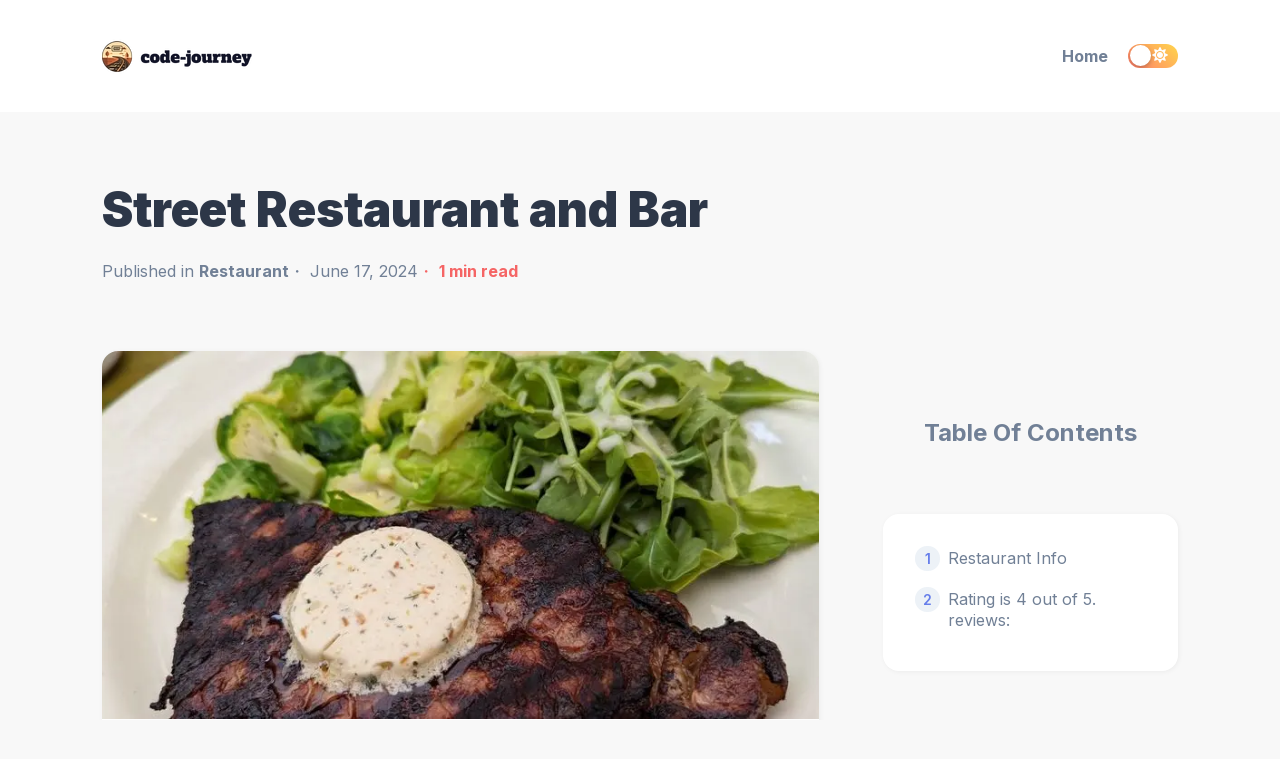

--- FILE ---
content_type: text/html; charset=utf-8
request_url: https://www.code-journey.com/restaurant-dining-food-5515/
body_size: 17411
content:
<!DOCTYPE html><html lang="en"><head><meta charSet="utf-8"/><meta http-equiv="x-ua-compatible" content="ie=edge"/><meta name="viewport" content="width=device-width, initial-scale=1, shrink-to-fit=no"/><meta name="generator" content="Gatsby 5.6.0"/><meta data-react-helmet="true" itemProp="name" content="Street Restaurant and Bar"/><meta data-react-helmet="true" itemProp="description" content="As a restaurant blogger, I&#x27;m excited to share my experience with you. After hearing rave reviews…"/><meta data-react-helmet="true" name="description" content="As a restaurant blogger, I&#x27;m excited to share my experience with you. After hearing rave reviews…"/><meta data-react-helmet="true" property="og:title" content="Street Restaurant and Bar"/><meta data-react-helmet="true" property="og:description" content="As a restaurant blogger, I&#x27;m excited to share my experience with you. After hearing rave reviews…"/><meta data-react-helmet="true" property="og:type" content="article"/><meta data-react-helmet="true" property="og:site_name" content="code-journey"/><meta data-react-helmet="true" property="og:image" content="blog-yelp-code-journey-site-clajqna9o-lightnames-projects.vercel.app/static/dd98e826f641633424da846b1a5b02ea/582da/image-1.jpg"/><meta data-react-helmet="true" name="twitter:card" content="summary_large_image"/><meta data-react-helmet="true" name="twitter:site" content="code-journey"/><meta data-react-helmet="true" name="twitter:title" content="Street Restaurant and Bar"/><meta data-react-helmet="true" name="twitter:description" content="As a restaurant blogger, I&#x27;m excited to share my experience with you. After hearing rave reviews…"/><meta data-react-helmet="true" name="twitter:creator" content="#"/><meta data-react-helmet="true" name="twitter:image" content="blog-yelp-code-journey-site-clajqna9o-lightnames-projects.vercel.app/static/dd98e826f641633424da846b1a5b02ea/582da/image-1.jpg"/><meta data-react-helmet="true" name="keywords" content="San Francisco, American (New), Foodie Heaven, Restaurant Reviews, San Francisco Dining Scene, Comfort Food, Spaghetti Bolognese, Fried Chicken, Veggie Stir-Fry, Italian Cuisine, Healthy Options, Family Restaurants, Casual Eats"/><meta data-react-helmet="true" name="article:published_time" content="June 17, 2024"/><meta data-react-helmet="true" name="twitter:label1" value="Reading time"/><meta data-react-helmet="true" name="twitter:data1" value="1 min read"/><style data-href="/styles.03000fb834c382676bf3.css" data-identity="gatsby-global-css">.rc-switch{background-color:#ccc;border:1px solid #ccc;border-radius:20px 20px;box-sizing:border-box;cursor:pointer;display:inline-block;height:22px;line-height:20px;overflow:hidden;padding:0;position:relative;transition:all .3s cubic-bezier(.35,0,.25,1);vertical-align:middle;width:44px}.rc-switch-inner-checked,.rc-switch-inner-unchecked{color:#fff;font-size:12px;position:absolute;top:0;transition:left .3s cubic-bezier(.35,0,.25,1)}.rc-switch-inner-checked{left:-14px}.rc-switch-inner-unchecked{left:24px}.rc-switch:after{animation-duration:.3s;animation-name:rcSwitchOff;animation-timing-function:cubic-bezier(.35,0,.25,1);background-color:#fff;border-radius:50% 50%;box-shadow:0 2px 5px rgba(0,0,0,.26);content:" ";cursor:pointer;height:18px;left:2px;position:absolute;top:1px;transform:scale(1);transition:left .3s cubic-bezier(.35,0,.25,1);width:18px}.rc-switch:hover:after{animation-name:rcSwitchOn;transform:scale(1.1)}.rc-switch:focus{box-shadow:0 0 0 2px #d5f1fd;outline:none}.rc-switch-checked{background-color:#87d068;border:1px solid #87d068}.rc-switch-checked .rc-switch-inner-checked{left:6px}.rc-switch-checked .rc-switch-inner-unchecked{left:44px}.rc-switch-checked:after{left:22px}.rc-switch-disabled{background:#ccc;border-color:#ccc;cursor:no-drop}.rc-switch-disabled:after{animation-name:none;background:#9e9e9e;cursor:no-drop}.rc-switch-disabled:hover:after{animation-name:none;transform:scale(1)}.rc-switch-label{display:inline-block;font-size:14px;line-height:20px;padding-left:10px;pointer-events:none;-webkit-user-select:text;user-select:text;vertical-align:middle;white-space:normal}@keyframes rcSwitchOn{0%{transform:scale(1)}50%{transform:scale(1.25)}to{transform:scale(1.1)}}@keyframes rcSwitchOff{0%{transform:scale(1.1)}to{transform:scale(1)}}@keyframes fadeInUp{0%{opacity:0;transform:translate3d(0,10%,0)}to{opacity:1;transform:translateZ(0)}}@keyframes fadeInDown{0%{opacity:0;transform:translate3d(0,-10%,0)}to{opacity:1;transform:translateZ(0)}}@keyframes fadeInLeft{0%{opacity:0;transform:translate3d(-20%,0,0)}to{opacity:1;transform:translateZ(0)}}@keyframes fadeInRight{0%{opacity:0;transform:translate3d(20%,0,0)}to{opacity:1;transform:translateZ(0)}}@keyframes fadeIn{0%{opacity:0}to{opacity:1}}@media screen and (min-width:768px){.react-reveal{animation-timing-function:cubic-bezier(.77,0,.175,1)}.fadeInUp{animation-name:fadeInUp}.fadeInDown{animation-name:fadeInDown}.fadeInLeft{animation-name:fadeInLeft}.fadeInRight{animation-name:fadeInRight}.fadeIn{animation-name:fadeIn}}@media not screen and (min-width:768px){.react-reveal{opacity:1!important}}.slick-slider{-webkit-touch-callout:none;-webkit-tap-highlight-color:transparent;box-sizing:border-box;touch-action:pan-y;-webkit-user-select:none;user-select:none;-khtml-user-select:none}.slick-list,.slick-slider{display:block;position:relative}.slick-list{margin:0;overflow:hidden;padding:0}.slick-list:focus{outline:none}.slick-list.dragging{cursor:pointer;cursor:hand}.slick-slider .slick-list,.slick-slider .slick-track{transform:translateZ(0)}.slick-track{display:block;left:0;margin-left:auto;margin-right:auto;position:relative;top:0}.slick-track:after,.slick-track:before{content:"";display:table}.slick-track:after{clear:both}.slick-loading .slick-track{visibility:hidden}.slick-slide{display:none;float:left;height:100%;min-height:1px}[dir=rtl] .slick-slide{float:right}.slick-slide img{display:block}.slick-slide.slick-loading img{display:none}.slick-slide.dragging img{pointer-events:none}.slick-initialized .slick-slide{display:block}.slick-loading .slick-slide{visibility:hidden}.slick-vertical .slick-slide{border:1px solid transparent;display:block;height:auto}.slick-arrow.slick-hidden{display:none}.with-animation .slick-slide{opacity:1;transform:scale(1);transform-origin:left;transition:all .6s ease}.with-animation .slick-slide.slick-active+:not(.slick-active){opacity:0;transform:scale(.7)}.slick-next,.slick-prev{position:absolute;top:50%;transform:translateY(-50%);z-index:2}.slick-prev{box-shadow:-1px 1px 3px 0 rgba(1,1,1,.1);left:-15px}.slick-next{box-shadow:1px 1px 3px 0 rgba(1,1,1,.1);right:-15px}.slick-dots{display:block;list-style:none;margin:0;padding:.5rem 0 0;position:absolute;text-align:center;text-align:right;top:-4rem;width:100%}.slick-dots li{cursor:pointer;display:inline-block;margin:0 5px;padding:0;position:relative}.slick-dots li button{background:transparent;background-color:#a0aec0;border:0;border-radius:100%;cursor:pointer;display:block;font-size:0;height:12px;line-height:0px;margin:5px;outline:none;width:12px}.slick-dots li.slick-active button{background-color:#4a5568}</style><style>.gatsby-image-wrapper{position:relative;overflow:hidden}.gatsby-image-wrapper picture.object-fit-polyfill{position:static!important}.gatsby-image-wrapper img{bottom:0;height:100%;left:0;margin:0;max-width:none;padding:0;position:absolute;right:0;top:0;width:100%;object-fit:cover}.gatsby-image-wrapper [data-main-image]{opacity:0;transform:translateZ(0);transition:opacity .25s linear;will-change:opacity}.gatsby-image-wrapper-constrained{display:inline-block;vertical-align:top}</style><noscript><style>.gatsby-image-wrapper noscript [data-main-image]{opacity:1!important}.gatsby-image-wrapper [data-placeholder-image]{opacity:0!important}</style></noscript><script type="module">const e="undefined"!=typeof HTMLImageElement&&"loading"in HTMLImageElement.prototype;e&&document.body.addEventListener("load",(function(e){const t=e.target;if(void 0===t.dataset.mainImage)return;if(void 0===t.dataset.gatsbyImageSsr)return;let a=null,n=t;for(;null===a&&n;)void 0!==n.parentNode.dataset.gatsbyImageWrapper&&(a=n.parentNode),n=n.parentNode;const o=a.querySelector("[data-placeholder-image]"),r=new Image;r.src=t.currentSrc,r.decode().catch((()=>{})).then((()=>{t.style.opacity=1,o&&(o.style.opacity=0,o.style.transition="opacity 500ms linear")}))}),!0);</script><link crossorigin="" href="https://fonts.gstatic.com/" rel="preconnect"/><link crossorigin="" href="https://fonts.googleapis.com/" rel="preconnect"/><title data-react-helmet="true">Street Restaurant and Bar | code-journey.com</title><script data-react-helmet="true" async="" src="https://pagead2.googlesyndication.com/pagead/js/adsbygoogle.js?client=ca-pub-6802587065484525" crossorigin="anonymous"></script><link rel="icon" href="/favicon-32x32.png?v=c4c8c864cba5963bed3e4ed3cf7b895c" type="image/png"/><link rel="manifest" href="/manifest.webmanifest" crossorigin="anonymous"/><link rel="apple-touch-icon" sizes="48x48" href="/icons/icon-48x48.png?v=c4c8c864cba5963bed3e4ed3cf7b895c"/><link rel="apple-touch-icon" sizes="72x72" href="/icons/icon-72x72.png?v=c4c8c864cba5963bed3e4ed3cf7b895c"/><link rel="apple-touch-icon" sizes="96x96" href="/icons/icon-96x96.png?v=c4c8c864cba5963bed3e4ed3cf7b895c"/><link rel="apple-touch-icon" sizes="144x144" href="/icons/icon-144x144.png?v=c4c8c864cba5963bed3e4ed3cf7b895c"/><link rel="apple-touch-icon" sizes="192x192" href="/icons/icon-192x192.png?v=c4c8c864cba5963bed3e4ed3cf7b895c"/><link rel="apple-touch-icon" sizes="256x256" href="/icons/icon-256x256.png?v=c4c8c864cba5963bed3e4ed3cf7b895c"/><link rel="apple-touch-icon" sizes="384x384" href="/icons/icon-384x384.png?v=c4c8c864cba5963bed3e4ed3cf7b895c"/><link rel="apple-touch-icon" sizes="512x512" href="/icons/icon-512x512.png?v=c4c8c864cba5963bed3e4ed3cf7b895c"/><link rel="preconnect" href="https://www.googletagmanager.com"/><link rel="dns-prefetch" href="https://www.googletagmanager.com"/><link rel="sitemap" type="application/xml" href="/sitemap-index.xml"/></head><body><div id="___gatsby"><div style="outline:none" tabindex="-1" id="gatsby-focus-wrapper"><style data-emotion-css="o12to9">body{--theme-ui-colors-text:var(--theme-ui-colors-text,#718096);--theme-ui-colors-article:var(--theme-ui-colors-article,#4a5568);--theme-ui-colors-heading:var(--theme-ui-colors-heading,#2d3748);--theme-ui-colors-alphaLighter:var(--theme-ui-colors-alphaLighter,#ebf4ff);--theme-ui-colors-alphaLight:var(--theme-ui-colors-alphaLight,#a3bffa);--theme-ui-colors-alpha:var(--theme-ui-colors-alpha,#667eea);--theme-ui-colors-alphaDark:var(--theme-ui-colors-alphaDark,#5a67d8);--theme-ui-colors-alphaDarker:var(--theme-ui-colors-alphaDarker,#434190);--theme-ui-colors-betaLighter:var(--theme-ui-colors-betaLighter,#faf5ff);--theme-ui-colors-betaLight:var(--theme-ui-colors-betaLight,#d6bcfa);--theme-ui-colors-beta:var(--theme-ui-colors-beta,#9f7aea);--theme-ui-colors-betaDark:var(--theme-ui-colors-betaDark,#805ad5);--theme-ui-colors-betaDarker:var(--theme-ui-colors-betaDarker,#553c9a);--theme-ui-colors-omegaLighter:var(--theme-ui-colors-omegaLighter,#edf2f7);--theme-ui-colors-omegaLight:var(--theme-ui-colors-omegaLight,#e2e8f0);--theme-ui-colors-omega:var(--theme-ui-colors-omega,#a0aec0);--theme-ui-colors-omegaDark:var(--theme-ui-colors-omegaDark,#718096);--theme-ui-colors-omegaDarker:var(--theme-ui-colors-omegaDarker,#2d3748);--theme-ui-colors-successLight:var(--theme-ui-colors-successLight,#f0fff4);--theme-ui-colors-success:var(--theme-ui-colors-success,#48bb78);--theme-ui-colors-errorLight:var(--theme-ui-colors-errorLight,#fff5f5);--theme-ui-colors-error:var(--theme-ui-colors-error,#f56565);--theme-ui-colors-white:var(--theme-ui-colors-white,#fff);--theme-ui-colors-background:var(--theme-ui-colors-background,#f8f8f8);--theme-ui-colors-contentBg:var(--theme-ui-colors-contentBg,#fff);--theme-ui-colors-headerBg:var(--theme-ui-colors-headerBg,#fff);--theme-ui-colors-footerBg:var(--theme-ui-colors-footerBg,#fff);--theme-ui-colors-mute:var(--theme-ui-colors-mute,#e2e8f0);--theme-ui-colors-highlight:var(--theme-ui-colors-highlight,#edf2f7);color:var(--theme-ui-colors-text,#718096);background-color:var(--theme-ui-colors-background,#f8f8f8);}body.theme-ui-dark{--theme-ui-colors-alphaLighter:var(--theme-ui-colors-modes-dark-alphaLighter,#434190);--theme-ui-colors-alphaLight:var(--theme-ui-colors-modes-dark-alphaLight,#5a67d8);--theme-ui-colors-alphaDark:var(--theme-ui-colors-modes-dark-alphaDark,#a3bffa);--theme-ui-colors-alphaDarker:var(--theme-ui-colors-modes-dark-alphaDarker,#ebf4ff);--theme-ui-colors-betaLighter:var(--theme-ui-colors-modes-dark-betaLighter,#553c9a);--theme-ui-colors-betaLight:var(--theme-ui-colors-modes-dark-betaLight,#805ad5);--theme-ui-colors-betaDark:var(--theme-ui-colors-modes-dark-betaDark,#d6bcfa);--theme-ui-colors-betaDarker:var(--theme-ui-colors-modes-dark-betaDarker,#faf5ff);--theme-ui-colors-omegaLighter:var(--theme-ui-colors-modes-dark-omegaLighter,#2d3748);--theme-ui-colors-omegaLight:var(--theme-ui-colors-modes-dark-omegaLight,#718096);--theme-ui-colors-omegaDark:var(--theme-ui-colors-modes-dark-omegaDark,#e2e8f0);--theme-ui-colors-omegaDarker:var(--theme-ui-colors-modes-dark-omegaDarker,#edf2f7);--theme-ui-colors-text:var(--theme-ui-colors-modes-dark-text,#cbd5e0);--theme-ui-colors-article:var(--theme-ui-colors-modes-dark-article,#e2e8f0);--theme-ui-colors-heading:var(--theme-ui-colors-modes-dark-heading,#edf2f7);--theme-ui-colors-background:var(--theme-ui-colors-modes-dark-background,#1a202c);--theme-ui-colors-contentBg:var(--theme-ui-colors-modes-dark-contentBg,#2d3748);--theme-ui-colors-headerBg:var(--theme-ui-colors-modes-dark-headerBg,#2d3748);--theme-ui-colors-footerBg:var(--theme-ui-colors-modes-dark-footerBg,#2d3748);--theme-ui-colors-mute:var(--theme-ui-colors-modes-dark-mute,#718096);}</style><style data-emotion-css="wxng5j">*{box-sizing:border-box;}body{margin:0;font-family:'Inter',sans-serif;font-size:1rem;font-weight:normal;line-height:1.8;-webkit-font-smoothing:antialiased;-webkit-text-decoration:none;text-decoration:none;}</style><style data-emotion-css="130izn8">.css-130izn8{box-sizing:border-box;margin:0;min-width:0;-webkit-flex-direction:column;-ms-flex-direction:column;flex-direction:column;height:100vh;display:-webkit-box;display:-webkit-flex;display:-ms-flexbox;display:flex;}</style><div class="css-130izn8"><style data-emotion-css="166sefx">html{font-size:85%;-webkit-scroll-behavior:smooth;-moz-scroll-behavior:smooth;-ms-scroll-behavior:smooth;scroll-behavior:smooth;}@media screen and (min-width:640px){html{font-size:90%;}}@media screen and (min-width:768px){html{font-size:95%;}}@media screen and (min-width:1024px){html{font-size:100%;}}::selection{color:var(--theme-ui-colors-white,#fff);background:var(--theme-ui-colors-omegaDark,#718096);}</style><style data-emotion-css="8quyoq">.css-8quyoq{box-sizing:border-box;margin:0;min-width:0;position:relative;background-color:var(--theme-ui-colors-headerBg,#fff);}</style><div class="css-8quyoq"><style data-emotion-css="1s3ligh">.css-1s3ligh{box-sizing:border-box;margin:0;min-width:0;width:100%;max-width:1140px;margin-left:auto;margin-right:auto;padding-left:1rem;padding-right:1rem;position:relative;z-index:10;}@media screen and (min-width:640px){.css-1s3ligh{padding-left:2rem;padding-right:2rem;}}</style><div class="css-1s3ligh"><style data-emotion-css="16oqm0b">.css-16oqm0b{box-sizing:border-box;margin:0;min-width:0;-webkit-box-pack:justify;-webkit-justify-content:space-between;-ms-flex-pack:justify;justify-content:space-between;-webkit-align-items:center;-webkit-box-align:center;-ms-flex-align:center;align-items:center;height:6rem;padding-top:1rem;padding-bottom:1rem;display:-webkit-box;display:-webkit-flex;display:-ms-flexbox;display:flex;}@media screen and (min-width:640px){.css-16oqm0b{height:7rem;padding-top:2rem;padding-bottom:2rem;}}</style><div class="css-16oqm0b"><style data-emotion-css="1q5edj3">.css-1q5edj3{box-sizing:border-box;margin:0;min-width:0;-webkit-flex-basis:100%;-ms-flex-preferred-size:100%;flex-basis:100%;}@media screen and (min-width:768px){.css-1q5edj3{-webkit-flex-basis:33.333333%;-ms-flex-preferred-size:33.333333%;flex-basis:33.333333%;}}</style><div class="css-1q5edj3"><style data-emotion-css="1j6pvph">.css-1j6pvph{box-sizing:border-box;margin:0;min-width:0;font-family:'Inter',sans-serif;font-weight:bold;line-height:1.33;display:block;color:var(--theme-ui-colors-heading,#2d3748);font-weight:bold;-webkit-text-decoration:none;text-decoration:none;margin-bottom:1rem;font-size:1.5rem;margin:0;}</style><a alt="code-journey.com" aria-label="code-journey.com" class="css-1j6pvph" href="/"><div data-gatsby-image-wrapper="" style="vertical-align:middle" class="gatsby-image-wrapper gatsby-image-wrapper-constrained"><div style="max-width:150px;display:block"><img alt="" role="presentation" aria-hidden="true" src="data:image/svg+xml;charset=utf-8,%3Csvg%20height=&#x27;35&#x27;%20width=&#x27;150&#x27;%20xmlns=&#x27;http://www.w3.org/2000/svg&#x27;%20version=&#x27;1.1&#x27;%3E%3C/svg%3E" style="max-width:100%;display:block;position:static"/></div><div aria-hidden="true" data-placeholder-image="" style="opacity:1;transition:opacity 500ms linear"></div><picture><source type="image/webp" srcSet="/static/dd82062080e7fe0409f4fe655cd9201b/67108/logo.webp 38w,/static/dd82062080e7fe0409f4fe655cd9201b/38397/logo.webp 75w,/static/dd82062080e7fe0409f4fe655cd9201b/edeef/logo.webp 150w,/static/dd82062080e7fe0409f4fe655cd9201b/d7151/logo.webp 300w" sizes="(min-width: 150px) 150px, 100vw"/><img data-gatsby-image-ssr="" data-main-image="" style="opacity:0" sizes="(min-width: 150px) 150px, 100vw" decoding="async" loading="eager" src="/static/dd82062080e7fe0409f4fe655cd9201b/a15e9/logo.png" srcSet="/static/dd82062080e7fe0409f4fe655cd9201b/6e6b3/logo.png 38w,/static/dd82062080e7fe0409f4fe655cd9201b/7e8ff/logo.png 75w,/static/dd82062080e7fe0409f4fe655cd9201b/a15e9/logo.png 150w,/static/dd82062080e7fe0409f4fe655cd9201b/a05b5/logo.png 300w" alt="code-journey.com"/></picture><noscript><picture><source type="image/webp" srcSet="/static/dd82062080e7fe0409f4fe655cd9201b/67108/logo.webp 38w,/static/dd82062080e7fe0409f4fe655cd9201b/38397/logo.webp 75w,/static/dd82062080e7fe0409f4fe655cd9201b/edeef/logo.webp 150w,/static/dd82062080e7fe0409f4fe655cd9201b/d7151/logo.webp 300w" sizes="(min-width: 150px) 150px, 100vw"/><img data-gatsby-image-ssr="" data-main-image="" style="opacity:0" sizes="(min-width: 150px) 150px, 100vw" decoding="async" loading="eager" src="/static/dd82062080e7fe0409f4fe655cd9201b/a15e9/logo.png" srcSet="/static/dd82062080e7fe0409f4fe655cd9201b/6e6b3/logo.png 38w,/static/dd82062080e7fe0409f4fe655cd9201b/7e8ff/logo.png 75w,/static/dd82062080e7fe0409f4fe655cd9201b/a15e9/logo.png 150w,/static/dd82062080e7fe0409f4fe655cd9201b/a05b5/logo.png 300w" alt="code-journey.com"/></picture></noscript><script type="module">const t="undefined"!=typeof HTMLImageElement&&"loading"in HTMLImageElement.prototype;if(t){const t=document.querySelectorAll("img[data-main-image]");for(let e of t){e.dataset.src&&(e.setAttribute("src",e.dataset.src),e.removeAttribute("data-src")),e.dataset.srcset&&(e.setAttribute("srcset",e.dataset.srcset),e.removeAttribute("data-srcset"));const t=e.parentNode.querySelectorAll("source[data-srcset]");for(let e of t)e.setAttribute("srcset",e.dataset.srcset),e.removeAttribute("data-srcset");e.complete&&(e.style.opacity=1,e.parentNode.parentNode.querySelector("[data-placeholder-image]").style.opacity=0)}}</script></div></a></div><style data-emotion-css="163yhbe">.css-163yhbe{box-sizing:border-box;margin:0;min-width:0;-webkit-flex-basis:auto;-ms-flex-preferred-size:auto;flex-basis:auto;min-width:auto;-webkit-order:3;-ms-flex-order:3;order:3;margin-left:1rem;margin-right:1rem;}@media screen and (min-width:768px){.css-163yhbe{-webkit-flex-basis:33.333333%;-ms-flex-preferred-size:33.333333%;flex-basis:33.333333%;-webkit-order:unset;-ms-flex-order:unset;order:unset;}}</style><div class="css-163yhbe"></div><style data-emotion-css="td4tiv">.css-td4tiv{box-sizing:border-box;margin:0;min-width:0;-webkit-flex-basis:auto;-ms-flex-preferred-size:auto;flex-basis:auto;min-width:auto;-webkit-order:4;-ms-flex-order:4;order:4;}@media screen and (min-width:768px){.css-td4tiv{-webkit-flex-basis:33.333333%;-ms-flex-preferred-size:33.333333%;flex-basis:33.333333%;-webkit-order:unset;-ms-flex-order:unset;order:unset;}}</style><div class="css-td4tiv"><style data-emotion-css="mzyruo">.css-mzyruo{box-sizing:border-box;margin:0;min-width:0;display:none;}@media screen and (min-width:768px){.css-mzyruo{display:block;}}</style><div class="css-mzyruo"><style data-emotion-css="yo0yuz">.css-yo0yuz{box-sizing:border-box;margin:0;min-width:0;-webkit-flex-direction:row;-ms-flex-direction:row;flex-direction:row;-webkit-box-pack:end;-webkit-justify-content:flex-end;-ms-flex-pack:end;justify-content:flex-end;-webkit-flex-wrap:wrap;-ms-flex-wrap:wrap;flex-wrap:wrap;display:-webkit-box;display:-webkit-flex;display:-ms-flexbox;display:flex;}</style><div class="css-yo0yuz"><style data-emotion-css="f5zorj">.css-f5zorj{box-sizing:border-box;margin:0;min-width:0;color:inherit;-webkit-text-decoration:none;text-decoration:none;font-weight:700;display:inline-block;color:var(--theme-ui-colors-omegaDark,#718096);-webkit-text-decoration:none;text-decoration:none;-webkit-user-select:none;-moz-user-select:none;-ms-user-select:none;user-select:none;padding:0.25rem;margin:0;margin-left:0.5rem;margin-right:0.5rem;}.css-f5zorj:hover,.css-f5zorj:focus,.css-f5zorj.active{color:primary;}.css-f5zorj:visited{color:var(--theme-ui-colors-omegaDark,#718096);}.css-f5zorj:hover{color:var(--theme-ui-colors-alpha,#667eea);}.css-f5zorj svg{display:block;margin-left:auto;margin-right:auto;margin-bottom:0.25rem;}</style><a class="css-f5zorj" href="/">Home</a></div></div><style data-emotion-css="13pi9m9">.css-13pi9m9{box-sizing:border-box;margin:0;min-width:0;display:block;}@media screen and (min-width:768px){.css-13pi9m9{display:none;}}</style><div class="css-13pi9m9"><style data-emotion-css="1xw2bw6">.css-1xw2bw6{box-sizing:border-box;margin:0;min-width:0;-webkit-appearance:none;-moz-appearance:none;appearance:none;display:-webkit-inline-box;display:-webkit-inline-flex;display:-ms-inline-flexbox;display:inline-flex;-webkit-align-items:center;-webkit-box-align:center;-ms-flex-align:center;align-items:center;-webkit-box-pack:center;-webkit-justify-content:center;-ms-flex-pack:center;justify-content:center;padding:0.25rem;width:32px;height:32px;color:inherit;background-color:transparent;border:none;border-radius:4px;display:inline-block;min-width:auto;-webkit-align-items:center;-webkit-box-align:center;-ms-flex-align:center;align-items:center;-webkit-box-pack:space-evenly;-webkit-justify-content:space-evenly;-ms-flex-pack:space-evenly;justify-content:space-evenly;outline:0;-webkit-user-select:none;-moz-user-select:none;-ms-user-select:none;user-select:none;-webkit-tap-highlight-color:transparent;-webkit-touch-callout:none;-webkit-user-select:none;-khtml-user-select:none;-moz-user-select:none;-ms-user-select:none;border-radius:9999px;cursor:pointer;border-width:3px;border-style:solid;-webkit-transition:all 250ms ease;transition:all 250ms ease;box-sizing:initial;color:var(--theme-ui-colors-omega,#a0aec0);border-color:transparent;vertical-align:middle;width:24px;height:24px;padding:0.5rem;background-color:var(--theme-ui-colors-omegaLighter,#edf2f7);-webkit-transition:left 0.3s cubic-bezier(0.78,0.14,0.15,0.86);transition:left 0.3s cubic-bezier(0.78,0.14,0.15,0.86);left:-2rem;}.css-1xw2bw6 +a,.css-1xw2bw6 + button{margin-left:0.5rem;}.css-1xw2bw6 svg{width:24px;height:24px;}@media (hover:hover) and (pointer:fine){.css-1xw2bw6:hover{background-color:var(--theme-ui-colors-alpha,#667eea);color:var(--theme-ui-colors-white,#fff);}.css-1xw2bw6:hover svg{fill:var(--theme-ui-colors-white,#fff);}}.css-1xw2bw6:before{display:none;}@media screen and (min-width:768px){.css-1xw2bw6{display:none;}}</style><button aria-label="Menu" class="css-1xw2bw6"><svg stroke="currentColor" fill="currentColor" stroke-width="0" viewBox="0 0 448 512" height="1em" width="1em" xmlns="http://www.w3.org/2000/svg"><path d="M16 132h416c8.837 0 16-7.163 16-16V76c0-8.837-7.163-16-16-16H16C7.163 60 0 67.163 0 76v40c0 8.837 7.163 16 16 16zm0 160h416c8.837 0 16-7.163 16-16v-40c0-8.837-7.163-16-16-16H16c-8.837 0-16 7.163-16 16v40c0 8.837 7.163 16 16 16zm0 160h416c8.837 0 16-7.163 16-16v-40c0-8.837-7.163-16-16-16H16c-8.837 0-16 7.163-16 16v40c0 8.837 7.163 16 16 16z"></path></svg></button><style data-emotion-css="ifm721">.css-ifm721{box-sizing:border-box;margin:0;min-width:0;position:fixed;top:0;right:0;-webkit-transform:translate(100%,0);-ms-transform:translate(100%,0);transform:translate(100%,0);width:75%;height:100vh;background-color:var(--theme-ui-colors-contentBg,#fff);-webkit-transition:all .5s cubic-bezier(.77,0,.175,1);transition:all .5s cubic-bezier(.77,0,.175,1);z-index:99;}.css-ifm721 open{-webkit-transform:translate(0,0);-ms-transform:translate(0,0);transform:translate(0,0);box-shadow:0 0 45px 0 rgba(0,0,0,.25);}</style><div class="css-ifm721"><style data-emotion-css="kovx41">.css-kovx41{box-sizing:border-box;margin:0;min-width:0;position:relative;height:100%;z-index:2;background-color:var(--theme-ui-colors-contentBg,#fff);overflow-y:scroll;font-size:1.25rem;padding:4rem;}</style><div class="css-kovx41"></div></div><style data-emotion-css="1ylv1n">.css-1ylv1n{box-sizing:border-box;margin:0;min-width:0;position:fixed;top:0;right:100%;width:100%;height:100%;background-color:#222;opacity:0;-webkit-transition:opacity .5s cubic-bezier(.77,0,.175,1);transition:opacity .5s cubic-bezier(.77,0,.175,1);z-index:90;}</style><div class="css-1ylv1n"></div></div></div><style data-emotion-css="w1ne5u">.css-w1ne5u{box-sizing:border-box;margin:0;min-width:0;min-width:auto;-webkit-order:2;-ms-flex-order:2;order:2;}@media screen and (min-width:768px){.css-w1ne5u{-webkit-order:unset;-ms-flex-order:unset;order:unset;}}</style><div class="css-w1ne5u"><style data-emotion-css="vurnku">.css-vurnku{box-sizing:border-box;margin:0;min-width:0;}</style><div class="css-vurnku"><style data-emotion-css="ipwkuf">.css-ipwkuf{box-sizing:border-box;margin:0;min-width:0;-webkit-appearance:none;-moz-appearance:none;appearance:none;display:-webkit-inline-box;display:-webkit-inline-flex;display:-ms-inline-flexbox;display:inline-flex;-webkit-align-items:center;-webkit-box-align:center;-ms-flex-align:center;align-items:center;-webkit-box-pack:center;-webkit-justify-content:center;-ms-flex-pack:center;justify-content:center;padding:0.25rem;width:32px;height:32px;color:inherit;background-color:transparent;border:none;border-radius:4px;display:inline-block;min-width:auto;-webkit-align-items:center;-webkit-box-align:center;-ms-flex-align:center;align-items:center;-webkit-box-pack:space-evenly;-webkit-justify-content:space-evenly;-ms-flex-pack:space-evenly;justify-content:space-evenly;outline:0;-webkit-user-select:none;-moz-user-select:none;-ms-user-select:none;user-select:none;-webkit-tap-highlight-color:transparent;-webkit-touch-callout:none;-webkit-user-select:none;-khtml-user-select:none;-moz-user-select:none;-ms-user-select:none;border-radius:9999px;cursor:pointer;border-width:3px;border-style:solid;-webkit-transition:all 250ms ease;transition:all 250ms ease;box-sizing:initial;color:var(--theme-ui-colors-omega,#a0aec0);border-color:transparent;vertical-align:middle;width:24px;height:24px;padding:0.5rem;background-color:var(--theme-ui-colors-omegaLighter,#edf2f7);display:block;}.css-ipwkuf +a,.css-ipwkuf + button{margin-left:0.5rem;}.css-ipwkuf svg{width:24px;height:24px;}@media (hover:hover) and (pointer:fine){.css-ipwkuf:hover{background-color:var(--theme-ui-colors-alpha,#667eea);color:var(--theme-ui-colors-white,#fff);}.css-ipwkuf:hover svg{fill:var(--theme-ui-colors-white,#fff);}}.css-ipwkuf:before{display:none;}@media screen and (min-width:768px){.css-ipwkuf{display:none;}}</style><button aria-label="Toggle dark mode" class="css-ipwkuf"><svg stroke="currentColor" fill="currentColor" stroke-width="0" viewBox="0 0 512 512" height="1em" width="1em" xmlns="http://www.w3.org/2000/svg"><path d="M256 160c-52.9 0-96 43.1-96 96s43.1 96 96 96 96-43.1 96-96-43.1-96-96-96zm246.4 80.5l-94.7-47.3 33.5-100.4c4.5-13.6-8.4-26.5-21.9-21.9l-100.4 33.5-47.4-94.8c-6.4-12.8-24.6-12.8-31 0l-47.3 94.7L92.7 70.8c-13.6-4.5-26.5 8.4-21.9 21.9l33.5 100.4-94.7 47.4c-12.8 6.4-12.8 24.6 0 31l94.7 47.3-33.5 100.5c-4.5 13.6 8.4 26.5 21.9 21.9l100.4-33.5 47.3 94.7c6.4 12.8 24.6 12.8 31 0l47.3-94.7 100.4 33.5c13.6 4.5 26.5-8.4 21.9-21.9l-33.5-100.4 94.7-47.3c13-6.5 13-24.7.2-31.1zm-155.9 106c-49.9 49.9-131.1 49.9-181 0-49.9-49.9-49.9-131.1 0-181 49.9-49.9 131.1-49.9 181 0 49.9 49.9 49.9 131.1 0 181z"></path></svg></button><style data-emotion-css="cqu7wq">.css-cqu7wq{display:none;}@media screen and (min-width:768px){.css-cqu7wq{display:block;}}.css-cqu7wq.rc-switch{background:linear-gradient(45deg,#FF7D6B,#FFD64C);border:0;width:50px;height:24px;}.css-cqu7wq.rc-switch:focus{box-shadow:none;}.css-cqu7wq.rc-switch-checked{background:linear-gradient(45deg,#3366FF,#AC15B8);border:0;}.css-cqu7wq.rc-switch:after{width:21px;height:21px;}.css-cqu7wq.rc-switch-checked:after{left:auto;right:2px;}.css-cqu7wq .rc-switch-inner{font-size:unset;top:1px;left:26px;}.css-cqu7wq.rc-switch-checked .rc-switch-inner{left:7px;}</style><button aria-label="Toggle dark mode" type="button" role="switch" aria-checked="false" class="rc-switch css-cqu7wq"><span class="rc-switch-inner"><span class="rc-switch-inner-checked"><style data-emotion-css="uk6cul">.css-uk6cul{vertical-align:middle;}</style><svg stroke="currentColor" fill="currentColor" stroke-width="0" viewBox="0 0 512 512" class="css-uk6cul" height="16" width="16" xmlns="http://www.w3.org/2000/svg"><path d="M283.211 512c78.962 0 151.079-35.925 198.857-94.792 7.068-8.708-.639-21.43-11.562-19.35-124.203 23.654-238.262-71.576-238.262-196.954 0-72.222 38.662-138.635 101.498-174.394 9.686-5.512 7.25-20.197-3.756-22.23A258.156 258.156 0 0 0 283.211 0c-141.309 0-256 114.511-256 256 0 141.309 114.511 256 256 256z"></path></svg></span><span class="rc-switch-inner-unchecked"><svg stroke="currentColor" fill="currentColor" stroke-width="0" viewBox="0 0 512 512" class="css-uk6cul" height="16" width="16" xmlns="http://www.w3.org/2000/svg"><path d="M256 160c-52.9 0-96 43.1-96 96s43.1 96 96 96 96-43.1 96-96-43.1-96-96-96zm246.4 80.5l-94.7-47.3 33.5-100.4c4.5-13.6-8.4-26.5-21.9-21.9l-100.4 33.5-47.4-94.8c-6.4-12.8-24.6-12.8-31 0l-47.3 94.7L92.7 70.8c-13.6-4.5-26.5 8.4-21.9 21.9l33.5 100.4-94.7 47.4c-12.8 6.4-12.8 24.6 0 31l94.7 47.3-33.5 100.5c-4.5 13.6 8.4 26.5 21.9 21.9l100.4-33.5 47.3 94.7c6.4 12.8 24.6 12.8 31 0l47.3-94.7 100.4 33.5c13.6 4.5 26.5-8.4 21.9-21.9l-33.5-100.4 94.7-47.3c13-6.5 13-24.7.2-31.1zm-155.9 106c-49.9 49.9-131.1 49.9-181 0-49.9-49.9-49.9-131.1 0-181 49.9-49.9 131.1-49.9 181 0 49.9 49.9 49.9 131.1 0 181z"></path></svg></span></span></button></div></div></div></div></div><style data-emotion-css="1qe1pxe">.css-1qe1pxe{box-sizing:border-box;margin:0;min-width:0;-webkit-flex:1 1 auto;-ms-flex:1 1 auto;flex:1 1 auto;}</style><div class="css-1qe1pxe"><style data-emotion-css="1b24wpc">.css-1b24wpc{box-sizing:border-box;margin:0;min-width:0;min-width:auto;border-top-style:solid;border-top-color:transparent;border-top-width:2px;height:0;margin-top:1rem;margin-bottom:1rem;}@media screen and (min-width:640px){.css-1b24wpc{margin-top:2rem;margin-bottom:2rem;}}</style><div class="css-1b24wpc"></div><style data-emotion-css="bh18vc">.css-bh18vc{box-sizing:border-box;margin:0;min-width:0;width:100%;max-width:1140px;margin-left:auto;margin-right:auto;max-width:1140px;padding-left:1rem;padding-right:1rem;}@media screen and (min-width:640px){.css-bh18vc{padding-left:2rem;padding-right:2rem;}}</style><div class="css-bh18vc"><style data-emotion-css="4p9r15">.css-4p9r15{box-sizing:border-box;margin:0;min-width:0;width:100%;max-width:1140px;margin-left:auto;margin-right:auto;max-width:none;}</style><div class="css-4p9r15"><style data-emotion-css="4cffwv">.css-4cffwv{box-sizing:border-box;margin:0;min-width:0;display:-webkit-box;display:-webkit-flex;display:-ms-flexbox;display:flex;}</style><div class="css-4cffwv"><div><style data-emotion-css="19bg7qi">.css-19bg7qi{box-sizing:border-box;margin:0;min-width:0;font-family:'Inter',sans-serif;font-weight:bold;line-height:1.33;display:block;color:var(--theme-ui-colors-heading,#2d3748);font-weight:900;-webkit-text-decoration:none;text-decoration:none;margin-bottom:1rem;font-size:1.875rem;}@media screen and (min-width:640px){.css-19bg7qi{font-size:2.25rem;}}@media screen and (min-width:1024px){.css-19bg7qi{font-size:3rem;}}</style><h1 class="css-19bg7qi">Street Restaurant and Bar<!-- --> </h1><style data-emotion-css="1qsrduq">.css-1qsrduq{box-sizing:border-box;margin:0;min-width:0;display:block;color:var(--theme-ui-colors-heading,#2d3748);font-weight:600;-webkit-text-decoration:none;text-decoration:none;margin-bottom:1rem;font-size:1rem;font-weight:normal;color:var(--theme-ui-colors-omegaDark,#718096);margin-bottom:0;}</style><div class="css-1qsrduq"><style data-emotion-css="dwcav6">.css-dwcav6{box-sizing:border-box;margin:0;min-width:0;}.css-dwcav6 > *:not(:last-child) + *:before{content:" ・ ";}</style><div class="css-dwcav6"><style data-emotion-css="12hibeq">.css-12hibeq{box-sizing:border-box;margin:0;min-width:0;display:inline-block;}</style><div class="css-12hibeq">Published in <style data-emotion-css="x0ewr6">.css-x0ewr6{box-sizing:border-box;margin:0;min-width:0;color:var(--theme-ui-colors-omegaDark,#718096);-webkit-text-decoration:none;text-decoration:none;-webkit-user-select:none;-moz-user-select:none;-ms-user-select:none;user-select:none;}.css-x0ewr6:visited{color:var(--theme-ui-colors-omegaDark,#718096);}.css-x0ewr6:hover{color:var(--theme-ui-colors-alpha,#667eea);}</style><a class="css-x0ewr6" href="/category/restaurant/"><strong>Restaurant</strong></a></div><div class="css-12hibeq">June 17, 2024</div><style data-emotion-css="15yawki">.css-15yawki{box-sizing:border-box;margin:0;min-width:0;display:inline-block;color:var(--theme-ui-colors-error,#f56565);}</style><div class="css-15yawki"><strong>1<!-- --> min read</strong></div></div></div></div></div></div></div><div class="css-1b24wpc"></div><div class="css-bh18vc"><div class="css-4p9r15"><div class="css-4cffwv"><style data-emotion-css="1o15qec">.css-1o15qec{box-sizing:border-box;margin:0;min-width:0;width:100%;max-width:1140px;margin-left:auto;margin-right:auto;-webkit-flex:1;-ms-flex:1;flex:1;margin-left:0;}</style><div class="css-1o15qec"><style data-emotion-css="1yus8ce">.css-1yus8ce{box-sizing:border-box;margin:0;min-width:0;background-color:var(--theme-ui-colors-contentBg,#fff);border-radius:1rem;-webkit-transition: -webkit-transform 250ms ease, box-shadow 250ms ease, color 250ms ease;-webkit-transition: transform 250ms ease, box-shadow 250ms ease, color 250ms ease;transition: transform 250ms ease, box-shadow 250ms ease, color 250ms ease;box-shadow:1px 1px 5px 0 rgba(1,1,1,.05);padding:2rem;}</style><div class="css-1yus8ce"><style data-emotion-css="1xptjhn">.css-1xptjhn{min-height:23rem;margin-top:-2rem;margin-left:-2rem;margin-right:-2rem;}.css-1xptjhn img{border-radius:1rem 1rem 0 0;}</style><div data-gatsby-image-wrapper="" class="gatsby-image-wrapper gatsby-image-wrapper-constrained css-1xptjhn"><div style="max-width:1600px;display:block"><img alt="" role="presentation" aria-hidden="true" src="data:image/svg+xml;charset=utf-8,%3Csvg%20height=&#x27;649.6&#x27;%20width=&#x27;1600&#x27;%20xmlns=&#x27;http://www.w3.org/2000/svg&#x27;%20version=&#x27;1.1&#x27;%3E%3C/svg%3E" style="max-width:100%;display:block;position:static"/></div><div aria-hidden="true" data-placeholder-image="" style="opacity:1;transition:opacity 500ms linear;background-color:#e8e8d8;position:absolute;top:0;left:0;bottom:0;right:0"></div><picture><source type="image/webp" data-srcset="/static/dd98e826f641633424da846b1a5b02ea/e3a40/image-1.webp 500w,/static/dd98e826f641633424da846b1a5b02ea/29b4f/image-1.webp 1000w" sizes="(min-width: 1000px) 1000px, 100vw"/><img data-gatsby-image-ssr="" data-main-image="" style="opacity:0" sizes="(min-width: 1000px) 1000px, 100vw" decoding="async" loading="lazy" data-src="/static/dd98e826f641633424da846b1a5b02ea/582da/image-1.jpg" data-srcset="/static/dd98e826f641633424da846b1a5b02ea/737e6/image-1.jpg 500w,/static/dd98e826f641633424da846b1a5b02ea/582da/image-1.jpg 1000w" alt="Street Restaurant and Bar"/></picture><noscript><picture><source type="image/webp" srcSet="/static/dd98e826f641633424da846b1a5b02ea/e3a40/image-1.webp 500w,/static/dd98e826f641633424da846b1a5b02ea/29b4f/image-1.webp 1000w" sizes="(min-width: 1000px) 1000px, 100vw"/><img data-gatsby-image-ssr="" data-main-image="" style="opacity:0" sizes="(min-width: 1000px) 1000px, 100vw" decoding="async" loading="lazy" src="/static/dd98e826f641633424da846b1a5b02ea/582da/image-1.jpg" srcSet="/static/dd98e826f641633424da846b1a5b02ea/737e6/image-1.jpg 500w,/static/dd98e826f641633424da846b1a5b02ea/582da/image-1.jpg 1000w" alt="Street Restaurant and Bar"/></picture></noscript><script type="module">const t="undefined"!=typeof HTMLImageElement&&"loading"in HTMLImageElement.prototype;if(t){const t=document.querySelectorAll("img[data-main-image]");for(let e of t){e.dataset.src&&(e.setAttribute("src",e.dataset.src),e.removeAttribute("data-src")),e.dataset.srcset&&(e.setAttribute("srcset",e.dataset.srcset),e.removeAttribute("data-srcset"));const t=e.parentNode.querySelectorAll("source[data-srcset]");for(let e of t)e.setAttribute("srcset",e.dataset.srcset),e.removeAttribute("data-srcset");e.complete&&(e.style.opacity=1,e.parentNode.parentNode.querySelector("[data-placeholder-image]").style.opacity=0)}}</script></div><style data-emotion-css="8s19zc">.css-8s19zc{box-sizing:border-box;margin:0;min-width:0;min-width:auto;border-top-style:solid;border-top-color:transparent;border-top-width:2px;height:0;margin-top:0.5rem;margin-bottom:0.5rem;}@media screen and (min-width:640px){.css-8s19zc{margin-top:1rem;margin-bottom:1rem;}}</style><div class="css-8s19zc"></div><style data-emotion-css="1jg7uzx">.css-1jg7uzx{padding:0;margin:0;margin-bottom:2rem;color:var(--theme-ui-colors-article,#4a5568);font-size:1.25rem;padding:0;margin:0;margin-bottom:2rem;color:var(--theme-ui-colors-article,#4a5568);font-size:1.25rem;}.css-1jg7uzx code{font-size:inherit;}.css-1jg7uzx code{font-size:inherit;}</style><p class="css-1jg7uzx">As a restaurant blogger, I’m excited to share my experience with you. After hearing rave reviews about Street Restaurant and Bar, I decided to pay them a visit to see what all the fuss is about.</p><p class="css-1jg7uzx"><style data-emotion-css="zfexkz">.css-zfexkz{box-shadow:1px 1px 5px 0 rgba(1,1,1,.15);overflow:hidden;background-color:var(--theme-ui-colors-contentBg,#fff);border-radius:0.5rem;margin:0;}</style><style data-emotion-css="1nykscg">.css-1nykscg{box-shadow:1px 1px 5px 0 rgba(1,1,1,.15);overflow:hidden;background-color:var(--theme-ui-colors-contentBg,#fff);border-radius:0.5rem;margin:0;box-shadow:1px 1px 5px 0 rgba(1,1,1,.15);overflow:hidden;background-color:var(--theme-ui-colors-contentBg,#fff);border-radius:0.5rem;margin:0;}</style><figure class="gatsby-resp-image-figure css-1nykscg">
    <span class="gatsby-resp-image-wrapper" style="position:relative;display:block;margin-left:auto;margin-right:auto;max-width:1000px">
      <span class="gatsby-resp-image-background-image" style="padding-bottom:75.08771929824562%;position:relative;bottom:0;left:0;background-image:url(&#x27;[data-uri]&#x27;);background-size:cover;display:block"></span>
  <style data-emotion-css="1nh7vc8">.css-1nh7vc8{padding:0;margin:0;margin-bottom:1rem;max-width:100%;padding:0;margin:0;margin-bottom:1rem;max-width:100%;}</style><img class="gatsby-resp-image-image css-1nh7vc8" alt="Street Restaurant and Bar" title="" src="/static/dd98e826f641633424da846b1a5b02ea/a2510/image-1.jpg" srcSet="/static/dd98e826f641633424da846b1a5b02ea/6c669/image-1.jpg 285w,/static/dd98e826f641633424da846b1a5b02ea/882a4/image-1.jpg 570w,/static/dd98e826f641633424da846b1a5b02ea/a2510/image-1.jpg 1000w" sizes="(max-width: 1000px) 100vw, 1000px" style="width:100%;height:100%;margin:0;vertical-align:middle;position:absolute;top:0;left:0" loading="lazy" decoding="async"/>
    </span>
    <style data-emotion-css="16wbd3m">.css-16wbd3m{text-align:center;font-style:italic;font-size:0.875rem;margin:1rem;}</style><style data-emotion-css="13jeo2h">.css-13jeo2h{text-align:center;font-style:italic;font-size:0.875rem;margin:1rem;text-align:center;font-style:italic;font-size:0.875rem;margin:1rem;}</style><figcaption class="gatsby-resp-image-figcaption css-13jeo2h">Street Restaurant and Bar</figcaption>
  </figure> </p><style data-emotion-css="1700n7b">.css-1700n7b{padding:0;margin:0;margin-bottom:1rem;font-size:1.5rem;font-family:'Inter',sans-serif;line-height:1.33;font-weight:bold;display:block;color:var(--theme-ui-colors-heading,#2d3748);-webkit-text-decoration:none;text-decoration:none;}</style><style data-emotion-css="qjtuq6">.css-qjtuq6{pointer-events:painted;padding:0;margin:0;margin-bottom:1rem;font-size:1.5rem;font-family:'Inter',sans-serif;line-height:1.33;font-weight:bold;display:block;color:var(--theme-ui-colors-heading,#2d3748);-webkit-text-decoration:none;text-decoration:none;}.css-qjtuq6 svg{visibility:hidden;width:24px;height:24px;position:absolute;top:50%;-webkit-transform:translate(0,-50%);-ms-transform:translate(0,-50%);transform:translate(0,-50%);padding-left:0.5rem;}.css-qjtuq6:hover svg{visibility:visible;}</style><h2 id="restaurant-info" class="css-qjtuq6"><style data-emotion-css="1qh5hbx">.css-1qh5hbx{box-sizing:border-box;margin:0;min-width:0;display:block;color:var(--theme-ui-colors-heading,#2d3748);font-weight:bold;-webkit-text-decoration:none;text-decoration:none;margin-bottom:1rem;font-size:1.5rem;position:relative;}</style><a href="#restaurant-info" class="css-1qh5hbx">Restaurant Info<svg stroke="currentColor" fill="currentColor" stroke-width="0" viewBox="0 0 512 512" height="1em" width="1em" xmlns="http://www.w3.org/2000/svg"><path d="M326.612 185.391c59.747 59.809 58.927 155.698.36 214.59-.11.12-.24.25-.36.37l-67.2 67.2c-59.27 59.27-155.699 59.262-214.96 0-59.27-59.26-59.27-155.7 0-214.96l37.106-37.106c9.84-9.84 26.786-3.3 27.294 10.606.648 17.722 3.826 35.527 9.69 52.721 1.986 5.822.567 12.262-3.783 16.612l-13.087 13.087c-28.026 28.026-28.905 73.66-1.155 101.96 28.024 28.579 74.086 28.749 102.325.51l67.2-67.19c28.191-28.191 28.073-73.757 0-101.83-3.701-3.694-7.429-6.564-10.341-8.569a16.037 16.037 0 0 1-6.947-12.606c-.396-10.567 3.348-21.456 11.698-29.806l21.054-21.055c5.521-5.521 14.182-6.199 20.584-1.731a152.482 152.482 0 0 1 20.522 17.197zM467.547 44.449c-59.261-59.262-155.69-59.27-214.96 0l-67.2 67.2c-.12.12-.25.25-.36.37-58.566 58.892-59.387 154.781.36 214.59a152.454 152.454 0 0 0 20.521 17.196c6.402 4.468 15.064 3.789 20.584-1.731l21.054-21.055c8.35-8.35 12.094-19.239 11.698-29.806a16.037 16.037 0 0 0-6.947-12.606c-2.912-2.005-6.64-4.875-10.341-8.569-28.073-28.073-28.191-73.639 0-101.83l67.2-67.19c28.239-28.239 74.3-28.069 102.325.51 27.75 28.3 26.872 73.934-1.155 101.96l-13.087 13.087c-4.35 4.35-5.769 10.79-3.783 16.612 5.864 17.194 9.042 34.999 9.69 52.721.509 13.906 17.454 20.446 27.294 10.606l37.106-37.106c59.271-59.259 59.271-155.699.001-214.959z"></path></svg></a></h2><style data-emotion-css="16v5hhi">.css-16v5hhi{padding:0;margin:0;margin-bottom:2rem;list-style-position:outside;list-style-image:none;margin-left:1rem;padding:0;margin:0;margin-bottom:2rem;list-style-position:outside;list-style-image:none;margin-left:1rem;}</style><ul class="css-16v5hhi"><style data-emotion-css="n4urzb">.css-n4urzb{margin-bottom:0.5rem;padding-left:0;color:var(--theme-ui-colors-article,#4a5568);font-size:1.25rem;margin:0;margin-bottom:0.5rem;padding-left:0;color:var(--theme-ui-colors-article,#4a5568);font-size:1.25rem;margin:0;}.css-n4urzb ol{margin-top:0.5rem;margin-bottom:0.5rem;margin-left:1rem;}.css-n4urzb ul{margin-top:0.5rem;margin-bottom:0.5rem;margin-left:1rem;}.css-n4urzb p{margin-bottom:0.5rem;}.css-n4urzb code{font-size:inherit;}.css-n4urzb ol{margin-top:0.5rem;margin-bottom:0.5rem;margin-left:1rem;}.css-n4urzb ul{margin-top:0.5rem;margin-bottom:0.5rem;margin-left:1rem;}.css-n4urzb p{margin-bottom:0.5rem;}.css-n4urzb code{font-size:inherit;}</style><li class="css-n4urzb">Restaurant Type: American (New)</li><li class="css-n4urzb">Address: 2141 Polk St San Francisco, CA 94109 , USA</li><li class="css-n4urzb">Phone: (415) 775-1055</li></ul><p class="css-1jg7uzx">Street Restaurant and Bar is located in the heart of San Francisco at 2141 Polk St, USA. This cozy restaurant serves American (New) cuisine that’s sure to satisfy any appetite.</p><p class="css-1jg7uzx"><img src="https://s3-media0.fl.yelpcdn.com/bphoto/rpdcoP0lEdIdF8uVqu8gnA/o.jpg" alt="Street Restaurant and Bar" class="css-1nh7vc8"/> </p><p class="css-1jg7uzx"><img src="https://s3-media0.fl.yelpcdn.com/bphoto/Uil7DU4FQlv4NEYoyHlpXQ/o.jpg" alt="Street Restaurant and Bar" class="css-1nh7vc8"/> </p><p class="css-1jg7uzx">The moment I took my first bite of the fried chicken at Street Restaurant and Bar, I was transported to a world of pure comfort food bliss! The crispy exterior gave way to juicy, tender meat that just melted in my mouth.</p><p class="css-1jg7uzx"><img src="https://s3-media0.fl.yelpcdn.com/bphoto/AI4Jj-bH6o_wWeln3qOP1w/o.jpg" alt="Street Restaurant and Bar" class="css-1nh7vc8"/> </p><p class="css-1jg7uzx"><img src="https://s3-media0.fl.yelpcdn.com/bphoto/zt2QXIIFaLR2UfS02jjeSw/o.jpg" alt="Street Restaurant and Bar" class="css-1nh7vc8"/> </p><p class="css-1jg7uzx">As I twirled my fork around the spaghetti bolognese at Street Restaurant and Bar, I couldn’t help but think of the countless hours I spent as a child watching my mother cook up this very same dish. But what sets our version apart is the depth of flavors</p><p class="css-1jg7uzx"><img src="https://s3-media0.fl.yelpcdn.com/bphoto/abDwoGzXluv4Hu3XEZNJHw/o.jpg" alt="Street Restaurant and Bar" class="css-1nh7vc8"/> </p><p class="css-1jg7uzx"><img src="https://s3-media0.fl.yelpcdn.com/bphoto/hCfa_4JRLtsdCEla1-aj6Q/o.jpg" alt="Street Restaurant and Bar" class="css-1nh7vc8"/> </p><p class="css-1jg7uzx">The veggie stir-fry at Street Restaurant and Bar is more than just a healthy option - it’s a symphony of colors, textures, and flavors that will leave you wanting more.</p><p class="css-1jg7uzx">A casual, inviting restaurant with dim lighting and white tablecloths. It offers a range of seating options, including a bar area.</p><h2 id="rating-is-4-out-of-5-reviews" class="css-qjtuq6"><a href="#rating-is-4-out-of-5-reviews" class="css-1qh5hbx">Rating is 4 out of 5. reviews:<svg stroke="currentColor" fill="currentColor" stroke-width="0" viewBox="0 0 512 512" height="1em" width="1em" xmlns="http://www.w3.org/2000/svg"><path d="M326.612 185.391c59.747 59.809 58.927 155.698.36 214.59-.11.12-.24.25-.36.37l-67.2 67.2c-59.27 59.27-155.699 59.262-214.96 0-59.27-59.26-59.27-155.7 0-214.96l37.106-37.106c9.84-9.84 26.786-3.3 27.294 10.606.648 17.722 3.826 35.527 9.69 52.721 1.986 5.822.567 12.262-3.783 16.612l-13.087 13.087c-28.026 28.026-28.905 73.66-1.155 101.96 28.024 28.579 74.086 28.749 102.325.51l67.2-67.19c28.191-28.191 28.073-73.757 0-101.83-3.701-3.694-7.429-6.564-10.341-8.569a16.037 16.037 0 0 1-6.947-12.606c-.396-10.567 3.348-21.456 11.698-29.806l21.054-21.055c5.521-5.521 14.182-6.199 20.584-1.731a152.482 152.482 0 0 1 20.522 17.197zM467.547 44.449c-59.261-59.262-155.69-59.27-214.96 0l-67.2 67.2c-.12.12-.25.25-.36.37-58.566 58.892-59.387 154.781.36 214.59a152.454 152.454 0 0 0 20.521 17.196c6.402 4.468 15.064 3.789 20.584-1.731l21.054-21.055c8.35-8.35 12.094-19.239 11.698-29.806a16.037 16.037 0 0 0-6.947-12.606c-2.912-2.005-6.64-4.875-10.341-8.569-28.073-28.073-28.191-73.639 0-101.83l67.2-67.19c28.239-28.239 74.3-28.069 102.325.51 27.75 28.3 26.872 73.934-1.155 101.96l-13.087 13.087c-4.35 4.35-5.769 10.79-3.783 16.612 5.864 17.194 9.042 34.999 9.69 52.721.509 13.906 17.454 20.446 27.294 10.606l37.106-37.106c59.271-59.259 59.271-155.699.001-214.959z"></path></svg></a></h2><style data-emotion-css="1xckm9h">.css-1xckm9h{padding:0;margin:0;margin-bottom:1rem;margin-left:0;margin-right:0;font-style:italic;border-left-style:solid;border-left-color:var(--theme-ui-colors-alphaLight,#a3bffa);border-left-width:3px;padding-left:1rem;padding-right:1rem;padding:0;margin:0;margin-bottom:1rem;margin-left:0;margin-right:0;font-style:italic;border-left-style:solid;border-left-color:var(--theme-ui-colors-alphaLight,#a3bffa);border-left-width:3px;padding-left:1rem;padding-right:1rem;}@media screen and (min-width:640px){.css-1xckm9h{margin-left:2rem;margin-right:2rem;padding-left:2rem;padding-right:2rem;}}.css-1xckm9h p{color:var(--theme-ui-colors-text,#718096);}.css-1xckm9h.translation{font-size:1rem;}@media screen and (min-width:640px){.css-1xckm9h{margin-left:2rem;margin-right:2rem;padding-left:2rem;padding-right:2rem;}}.css-1xckm9h p{color:var(--theme-ui-colors-text,#718096);}.css-1xckm9h.translation{font-size:1rem;}</style><blockquote class="css-1xckm9h"><p class="css-1jg7uzx">I love this restaurant. Great food and service. ideal for a date. . True  blue San Francisco. </p></blockquote><blockquote class="css-1xckm9h"><p class="css-1jg7uzx">Their food is incredible and good portions..if you don’t experience their fried calamari po Boi then you are missing out..easily the best sandwich I’ve… </p></blockquote><blockquote class="css-1xckm9h"><p class="css-1jg7uzx">My boyfriend and I decided to walk down Polk to find a spot to eat dinner at. When we saw Street and read some of the reviews we were really excited to give… </p></blockquote><p class="css-1jg7uzx"><style data-emotion-css="wa7nh6">.css-wa7nh6{color:var(--theme-ui-colors-alpha,#667eea);-webkit-text-decoration:none;text-decoration:none;-webkit-user-select:none;-moz-user-select:none;-ms-user-select:none;user-select:none;color:var(--theme-ui-colors-alpha,#667eea);-webkit-text-decoration:none;text-decoration:none;-webkit-user-select:none;-moz-user-select:none;-ms-user-select:none;user-select:none;}.css-wa7nh6:visited{color:var(--theme-ui-colors-alpha,#667eea);}.css-wa7nh6:hover{color:var(--theme-ui-colors-alphaDark,#5a67d8);}.css-wa7nh6:visited{color:var(--theme-ui-colors-alpha,#667eea);}.css-wa7nh6:hover{color:var(--theme-ui-colors-alphaDark,#5a67d8);}</style><a href="https://www.yelp.com/biz/street-restaurant-and-bar-san-francisco?adjust_creative=w24TnOc6-ZrKhmPPY00yKA&amp;utm_campaign=yelp_api_v3&amp;utm_medium=api_v3_business_search&amp;utm_source=w24TnOc6-ZrKhmPPY00yKA" class="css-wa7nh6"><figure class="gatsby-resp-image-figure css-1nykscg">
    <span class="gatsby-resp-image-wrapper" style="position:relative;display:block;margin-left:auto;margin-right:auto;max-width:220px">
      <span class="gatsby-resp-image-background-image" style="padding-bottom:40.45454545454546%;position:relative;bottom:0;left:0;display:block"></span>
  <img class="gatsby-resp-image-image css-1nh7vc8" alt="Photo source is yelp.com Go to link" title="" src="/static/e87bf0dd01f9f64c8f1e7183b2ddb219/c8042/Yelp_Logo.png" srcSet="/static/e87bf0dd01f9f64c8f1e7183b2ddb219/c8042/Yelp_Logo.png 220w" sizes="(max-width: 220px) 100vw, 220px" style="width:100%;height:100%;margin:0;vertical-align:middle;position:absolute;top:0;left:0" loading="lazy" decoding="async"/>
    </span>
    <figcaption class="gatsby-resp-image-figcaption css-13jeo2h">Photo source is yelp.com Go to link</figcaption>
  </figure></a></p><br/><style data-emotion-css="1he6bi0">.css-1he6bi0{padding:0;margin:0;margin-bottom:2rem;border:0;border-bottom:1px solid;margin-top:2rem;color:var(--theme-ui-colors-omegaLight,#e2e8f0);padding:0;margin:0;margin-bottom:2rem;border:0;border-bottom:1px solid;margin-top:2rem;color:var(--theme-ui-colors-omegaLight,#e2e8f0);}</style><hr class="css-1he6bi0"/><br/><br/><br/><br/><br/><br/><p class="css-1jg7uzx"><a href="https://partner.bitget.com/bg/81TZ1J" class="css-wa7nh6"><figure class="gatsby-resp-image-figure css-1nykscg">
    <span class="gatsby-resp-image-wrapper" style="position:relative;display:block;margin-left:auto;margin-right:auto;max-width:1024px">
      <span class="gatsby-resp-image-background-image" style="padding-bottom:40%;position:relative;bottom:0;left:0;background-image:url(&#x27;[data-uri]&#x27;);background-size:cover;display:block"></span>
  <img class="gatsby-resp-image-image css-1nh7vc8" alt="Take your first step into the world of Bitcoin! Sign up now and save on trading fees! bitget.com Quick link" title="" src="/static/5780b33eb77ddf2cb430b9d89f3de1c8/72e01/bitget_banner.jpg" srcSet="/static/5780b33eb77ddf2cb430b9d89f3de1c8/6c669/bitget_banner.jpg 285w,/static/5780b33eb77ddf2cb430b9d89f3de1c8/882a4/bitget_banner.jpg 570w,/static/5780b33eb77ddf2cb430b9d89f3de1c8/72e01/bitget_banner.jpg 1024w" sizes="(max-width: 1024px) 100vw, 1024px" style="width:100%;height:100%;margin:0;vertical-align:middle;position:absolute;top:0;left:0" loading="lazy" decoding="async"/>
    </span>
    <figcaption class="gatsby-resp-image-figcaption css-13jeo2h">Take your first step into the world of Bitcoin! Sign up now and save on trading fees! bitget.com Quick link</figcaption>
  </figure></a></p><br/><br/><p class="css-1jg7uzx"><a href="https://www.bullbearhub.com/" class="css-wa7nh6"><figure class="gatsby-resp-image-figure css-1nykscg">
    <span class="gatsby-resp-image-wrapper" style="position:relative;display:block;margin-left:auto;margin-right:auto;max-width:1024px">
      <span class="gatsby-resp-image-background-image" style="padding-bottom:52.63157894736842%;position:relative;bottom:0;left:0;background-image:url(&#x27;[data-uri]&#x27;);background-size:cover;display:block"></span>
  <img class="gatsby-resp-image-image css-1nh7vc8" alt="Stay up to date on the U.S. stock market Stock updates!! bullbearhub.com Quick link" title="" src="/static/15d4c46fdb7db005768cc933b4dfe38a/72e01/bullbearhub_banner.jpg" srcSet="/static/15d4c46fdb7db005768cc933b4dfe38a/6c669/bullbearhub_banner.jpg 285w,/static/15d4c46fdb7db005768cc933b4dfe38a/882a4/bullbearhub_banner.jpg 570w,/static/15d4c46fdb7db005768cc933b4dfe38a/72e01/bullbearhub_banner.jpg 1024w" sizes="(max-width: 1024px) 100vw, 1024px" style="width:100%;height:100%;margin:0;vertical-align:middle;position:absolute;top:0;left:0" loading="lazy" decoding="async"/>
    </span>
    <figcaption class="gatsby-resp-image-figcaption css-13jeo2h">Stay up to date on the U.S. stock market Stock updates!! bullbearhub.com Quick link</figcaption>
  </figure></a></p><br/><br/><div class="css-vurnku"><style data-emotion-css="3fn5ou">.css-3fn5ou{box-sizing:border-box;margin:0;min-width:0;color:gray;margin:0;margin-top:0.5rem;margin-bottom:0.5rem;border:0;border-bottom:1px solid;padding:0;margin:0;margin-bottom:2rem;border:0;border-bottom:1px solid;margin-top:2rem;color:var(--theme-ui-colors-omegaLight,#e2e8f0);}</style><hr class="css-3fn5ou"/><style data-emotion-css="1y5vlh1">.css-1y5vlh1{box-sizing:border-box;margin:0;min-width:0;-webkit-align-items:flex-start;-webkit-box-align:flex-start;-ms-flex-align:flex-start;align-items:flex-start;-webkit-box-pack:justify;-webkit-justify-content:space-between;-ms-flex-pack:justify;justify-content:space-between;-webkit-flex-direction:column;-ms-flex-direction:column;flex-direction:column;display:-webkit-box;display:-webkit-flex;display:-ms-flexbox;display:flex;}@media screen and (min-width:640px){.css-1y5vlh1{-webkit-align-items:center;-webkit-box-align:center;-ms-flex-align:center;align-items:center;-webkit-flex-direction:row;-ms-flex-direction:row;flex-direction:row;}}.css-1y5vlh1 > div + div{margin-top:1rem;-webkit-flex-basis:50%;-ms-flex-preferred-size:50%;flex-basis:50%;-webkit-box-pack:end;-webkit-justify-content:flex-end;-ms-flex-pack:end;justify-content:flex-end;}@media screen and (min-width:640px){.css-1y5vlh1 > div + div{margin-top:0;}}</style><div class="css-1y5vlh1"><style data-emotion-css="zkfaav">.css-zkfaav{box-sizing:border-box;margin:0;min-width:0;-webkit-align-items:center;-webkit-box-align:center;-ms-flex-align:center;align-items:center;display:-webkit-box;display:-webkit-flex;display:-ms-flexbox;display:flex;}</style><div class="css-zkfaav"><style data-emotion-css="1kuwhgo">.css-1kuwhgo{box-sizing:border-box;margin:0;min-width:0;font-family:'Inter',sans-serif;font-weight:bold;line-height:1.33;display:block;color:var(--theme-ui-colors-heading,#2d3748);font-weight:600;-webkit-text-decoration:none;text-decoration:none;margin-bottom:1rem;font-size:0.875rem;color:var(--theme-ui-colors-omegaDark,#718096);margin-right:1rem;margin-bottom:0;}</style><h2 class="css-1kuwhgo">Tags</h2><style data-emotion-css="1sine8z">.css-1sine8z{box-sizing:border-box;margin:0;min-width:0;}.css-1sine8z a{margin-bottom:0.25rem;margin-right:0.25rem;}</style><div class="css-1sine8z"><style data-emotion-css="1aepyww">.css-1aepyww{box-sizing:border-box;margin:0;min-width:0;display:inline-block;vertical-align:baseline;font-size:0.75rem;font-weight:700;white-space:nowrap;padding-left:0.25rem;padding-right:0.25rem;border-radius:2px;color:var(--theme-ui-colors-white,#fff);background-color:primary;display:inline-block;border-radius:0.5rem;-webkit-text-decoration:none;text-decoration:none;font-weight:600;vertical-align:middle;padding-left:1rem;padding-right:1rem;padding-top:0.25rem;padding-bottom:0.25rem;-webkit-transition:all 250ms ease;transition:all 250ms ease;background-color:var(--theme-ui-colors-omegaLight,#e2e8f0);color:var(--theme-ui-colors-omegaDark,#718096);}.css-1aepyww:hover{color:var(--theme-ui-colors-omegaLight,#e2e8f0);background-color:var(--theme-ui-colors-omegaDark,#718096);}</style><a class="css-1aepyww" href="/tag/restaurant/">#Restaurant</a><a class="css-1aepyww" href="/tag/san-francisco/">#San Francisco</a></div></div><!--$--><div class="css-zkfaav"><style data-emotion-css="9a6vyu">.css-9a6vyu{box-sizing:border-box;margin:0;min-width:0;font-family:'Inter',sans-serif;font-weight:bold;line-height:1.33;display:block;color:var(--theme-ui-colors-heading,#2d3748);font-weight:600;-webkit-text-decoration:none;text-decoration:none;margin-bottom:1rem;font-size:0.875rem;color:var(--theme-ui-colors-omegaDark,#718096);margin-right:0.25rem;margin-bottom:0;}</style><h2 class="css-9a6vyu">Share</h2><style data-emotion-css="eohxvl">.css-eohxvl{box-sizing:border-box;margin:0;min-width:0;-webkit-appearance:none;-moz-appearance:none;appearance:none;display:-webkit-inline-box;display:-webkit-inline-flex;display:-ms-inline-flexbox;display:inline-flex;-webkit-align-items:center;-webkit-box-align:center;-ms-flex-align:center;align-items:center;-webkit-box-pack:center;-webkit-justify-content:center;-ms-flex-pack:center;justify-content:center;padding:0.25rem;width:32px;height:32px;color:inherit;background-color:transparent;border:none;border-radius:4px;display:inline-block;min-width:auto;-webkit-align-items:center;-webkit-box-align:center;-ms-flex-align:center;align-items:center;-webkit-box-pack:space-evenly;-webkit-justify-content:space-evenly;-ms-flex-pack:space-evenly;justify-content:space-evenly;outline:0;-webkit-user-select:none;-moz-user-select:none;-ms-user-select:none;user-select:none;-webkit-tap-highlight-color:transparent;-webkit-touch-callout:none;-webkit-user-select:none;-khtml-user-select:none;-moz-user-select:none;-ms-user-select:none;border-radius:9999px;cursor:pointer;border-width:3px;border-style:solid;-webkit-transition:all 250ms ease;transition:all 250ms ease;box-sizing:initial;color:var(--theme-ui-colors-omega,#a0aec0);border-color:transparent;vertical-align:middle;width:24px;height:24px;padding:0.5rem;color:#4267B2;}.css-eohxvl +a,.css-eohxvl + button{margin-left:0.5rem;}.css-eohxvl svg{width:24px;height:24px;}@media (hover:hover) and (pointer:fine){.css-eohxvl:hover{background-color:var(--theme-ui-colors-alpha,#667eea);color:var(--theme-ui-colors-white,#fff);}.css-eohxvl:hover svg{fill:var(--theme-ui-colors-white,#fff);}}.css-eohxvl:before{display:none;}</style><span class="css-eohxvl"><button aria-label="facebook" class="react-share__ShareButton" style="background-color:transparent;border:none;padding:0;font:inherit;color:inherit;cursor:pointer"><svg stroke="currentColor" fill="currentColor" stroke-width="0" viewBox="0 0 512 512" height="1em" width="1em" xmlns="http://www.w3.org/2000/svg"><path d="M504 256C504 119 393 8 256 8S8 119 8 256c0 123.78 90.69 226.38 209.25 245V327.69h-63V256h63v-54.64c0-62.15 37-96.48 93.67-96.48 27.14 0 55.52 4.84 55.52 4.84v61h-31.28c-30.8 0-40.41 19.12-40.41 38.73V256h68.78l-11 71.69h-57.78V501C413.31 482.38 504 379.78 504 256z"></path></svg></button></span><style data-emotion-css="z3ezi8">.css-z3ezi8{box-sizing:border-box;margin:0;min-width:0;-webkit-appearance:none;-moz-appearance:none;appearance:none;display:-webkit-inline-box;display:-webkit-inline-flex;display:-ms-inline-flexbox;display:inline-flex;-webkit-align-items:center;-webkit-box-align:center;-ms-flex-align:center;align-items:center;-webkit-box-pack:center;-webkit-justify-content:center;-ms-flex-pack:center;justify-content:center;padding:0.25rem;width:32px;height:32px;color:inherit;background-color:transparent;border:none;border-radius:4px;display:inline-block;min-width:auto;-webkit-align-items:center;-webkit-box-align:center;-ms-flex-align:center;align-items:center;-webkit-box-pack:space-evenly;-webkit-justify-content:space-evenly;-ms-flex-pack:space-evenly;justify-content:space-evenly;outline:0;-webkit-user-select:none;-moz-user-select:none;-ms-user-select:none;user-select:none;-webkit-tap-highlight-color:transparent;-webkit-touch-callout:none;-webkit-user-select:none;-khtml-user-select:none;-moz-user-select:none;-ms-user-select:none;border-radius:9999px;cursor:pointer;border-width:3px;border-style:solid;-webkit-transition:all 250ms ease;transition:all 250ms ease;box-sizing:initial;color:var(--theme-ui-colors-omega,#a0aec0);border-color:transparent;vertical-align:middle;width:24px;height:24px;padding:0.5rem;color:#1DA1F2;}.css-z3ezi8 +a,.css-z3ezi8 + button{margin-left:0.5rem;}.css-z3ezi8 svg{width:24px;height:24px;}@media (hover:hover) and (pointer:fine){.css-z3ezi8:hover{background-color:var(--theme-ui-colors-alpha,#667eea);color:var(--theme-ui-colors-white,#fff);}.css-z3ezi8:hover svg{fill:var(--theme-ui-colors-white,#fff);}}.css-z3ezi8:before{display:none;}</style><span class="css-z3ezi8"><button aria-label="twitter" class="react-share__ShareButton" style="background-color:transparent;border:none;padding:0;font:inherit;color:inherit;cursor:pointer"><svg stroke="currentColor" fill="currentColor" stroke-width="0" viewBox="0 0 512 512" height="1em" width="1em" xmlns="http://www.w3.org/2000/svg"><path d="M459.37 151.716c.325 4.548.325 9.097.325 13.645 0 138.72-105.583 298.558-298.558 298.558-59.452 0-114.68-17.219-161.137-47.106 8.447.974 16.568 1.299 25.34 1.299 49.055 0 94.213-16.568 130.274-44.832-46.132-.975-84.792-31.188-98.112-72.772 6.498.974 12.995 1.624 19.818 1.624 9.421 0 18.843-1.3 27.614-3.573-48.081-9.747-84.143-51.98-84.143-102.985v-1.299c13.969 7.797 30.214 12.67 47.431 13.319-28.264-18.843-46.781-51.005-46.781-87.391 0-19.492 5.197-37.36 14.294-52.954 51.655 63.675 129.3 105.258 216.365 109.807-1.624-7.797-2.599-15.918-2.599-24.04 0-57.828 46.782-104.934 104.934-104.934 30.213 0 57.502 12.67 76.67 33.137 23.715-4.548 46.456-13.32 66.599-25.34-7.798 24.366-24.366 44.833-46.132 57.827 21.117-2.273 41.584-8.122 60.426-16.243-14.292 20.791-32.161 39.308-52.628 54.253z"></path></svg></button></span><style data-emotion-css="5ug78m">.css-5ug78m{box-sizing:border-box;margin:0;min-width:0;-webkit-appearance:none;-moz-appearance:none;appearance:none;display:-webkit-inline-box;display:-webkit-inline-flex;display:-ms-inline-flexbox;display:inline-flex;-webkit-align-items:center;-webkit-box-align:center;-ms-flex-align:center;align-items:center;-webkit-box-pack:center;-webkit-justify-content:center;-ms-flex-pack:center;justify-content:center;padding:0.25rem;width:32px;height:32px;color:inherit;background-color:transparent;border:none;border-radius:4px;display:inline-block;min-width:auto;-webkit-align-items:center;-webkit-box-align:center;-ms-flex-align:center;align-items:center;-webkit-box-pack:space-evenly;-webkit-justify-content:space-evenly;-ms-flex-pack:space-evenly;justify-content:space-evenly;outline:0;-webkit-user-select:none;-moz-user-select:none;-ms-user-select:none;user-select:none;-webkit-tap-highlight-color:transparent;-webkit-touch-callout:none;-webkit-user-select:none;-khtml-user-select:none;-moz-user-select:none;-ms-user-select:none;border-radius:9999px;cursor:pointer;border-width:3px;border-style:solid;-webkit-transition:all 250ms ease;transition:all 250ms ease;box-sizing:initial;color:var(--theme-ui-colors-omega,#a0aec0);border-color:transparent;vertical-align:middle;width:24px;height:24px;padding:0.5rem;color:#2867B2;}.css-5ug78m +a,.css-5ug78m + button{margin-left:0.5rem;}.css-5ug78m svg{width:24px;height:24px;}@media (hover:hover) and (pointer:fine){.css-5ug78m:hover{background-color:var(--theme-ui-colors-alpha,#667eea);color:var(--theme-ui-colors-white,#fff);}.css-5ug78m:hover svg{fill:var(--theme-ui-colors-white,#fff);}}.css-5ug78m:before{display:none;}</style><span class="css-5ug78m"><button quote="Street Restaurant and Bar" aria-label="linkedin" class="react-share__ShareButton" style="background-color:transparent;border:none;padding:0;font:inherit;color:inherit;cursor:pointer"><svg stroke="currentColor" fill="currentColor" stroke-width="0" viewBox="0 0 448 512" height="1em" width="1em" xmlns="http://www.w3.org/2000/svg"><path d="M100.28 448H7.4V148.9h92.88zM53.79 108.1C24.09 108.1 0 83.5 0 53.8a53.79 53.79 0 0 1 107.58 0c0 29.7-24.1 54.3-53.79 54.3zM447.9 448h-92.68V302.4c0-34.7-.7-79.2-48.29-79.2-48.29 0-55.69 37.7-55.69 76.7V448h-92.78V148.9h89.08v40.8h1.3c12.4-23.5 42.69-48.3 87.88-48.3 94 0 111.28 61.9 111.28 142.3V448z"></path></svg></button></span><style data-emotion-css="4cbi94">.css-4cbi94{box-sizing:border-box;margin:0;min-width:0;-webkit-appearance:none;-moz-appearance:none;appearance:none;display:-webkit-inline-box;display:-webkit-inline-flex;display:-ms-inline-flexbox;display:inline-flex;-webkit-align-items:center;-webkit-box-align:center;-ms-flex-align:center;align-items:center;-webkit-box-pack:center;-webkit-justify-content:center;-ms-flex-pack:center;justify-content:center;padding:0.25rem;width:32px;height:32px;color:inherit;background-color:transparent;border:none;border-radius:4px;display:inline-block;min-width:auto;-webkit-align-items:center;-webkit-box-align:center;-ms-flex-align:center;align-items:center;-webkit-box-pack:space-evenly;-webkit-justify-content:space-evenly;-ms-flex-pack:space-evenly;justify-content:space-evenly;outline:0;-webkit-user-select:none;-moz-user-select:none;-ms-user-select:none;user-select:none;-webkit-tap-highlight-color:transparent;-webkit-touch-callout:none;-webkit-user-select:none;-khtml-user-select:none;-moz-user-select:none;-ms-user-select:none;border-radius:9999px;cursor:pointer;border-width:3px;border-style:solid;-webkit-transition:all 250ms ease;transition:all 250ms ease;box-sizing:initial;color:var(--theme-ui-colors-omega,#a0aec0);border-color:transparent;vertical-align:middle;width:24px;height:24px;padding:0.5rem;color:#718096;}.css-4cbi94 +a,.css-4cbi94 + button{margin-left:0.5rem;}.css-4cbi94 svg{width:24px;height:24px;}@media (hover:hover) and (pointer:fine){.css-4cbi94:hover{background-color:var(--theme-ui-colors-alpha,#667eea);color:var(--theme-ui-colors-white,#fff);}.css-4cbi94:hover svg{fill:var(--theme-ui-colors-white,#fff);}}.css-4cbi94:before{display:none;}</style><span class="css-4cbi94"><button aria-label="email" class="react-share__ShareButton" style="background-color:transparent;border:none;padding:0;font:inherit;color:inherit;cursor:pointer"><svg stroke="currentColor" fill="currentColor" stroke-width="0" viewBox="0 0 512 512" height="1em" width="1em" xmlns="http://www.w3.org/2000/svg"><path d="M502.3 190.8c3.9-3.1 9.7-.2 9.7 4.7V400c0 26.5-21.5 48-48 48H48c-26.5 0-48-21.5-48-48V195.6c0-5 5.7-7.8 9.7-4.7 22.4 17.4 52.1 39.5 154.1 113.6 21.1 15.4 56.7 47.8 92.2 47.6 35.7.3 72-32.8 92.3-47.6 102-74.1 131.6-96.3 154-113.7zM256 320c23.2.4 56.6-29.2 73.4-41.4 132.7-96.3 142.8-104.7 173.4-128.7 5.8-4.5 9.2-11.5 9.2-18.9v-19c0-26.5-21.5-48-48-48H48C21.5 64 0 85.5 0 112v19c0 7.4 3.4 14.3 9.2 18.9 30.6 23.9 40.7 32.4 173.4 128.7 16.8 12.2 50.2 41.8 73.4 41.4z"></path></svg></button></span></div><!--/$--></div></div><style data-emotion-css="147c3tb">.css-147c3tb{box-sizing:border-box;margin:0;min-width:0;background-color:var(--theme-ui-colors-omegaLight,#e2e8f0);border-radius:0 0 0.5rem 0.5rem;color:var(--theme-ui-colors-omegaDark,#718096);border-style:solid;border-width:3px;border-color:var(--theme-ui-colors-contentBg,#fff);margin-left:-2rem;margin-right:-2rem;margin-bottom:-2rem;margin-top:2rem;}</style><div class="css-147c3tb"><style data-emotion-css="8hkjl7">.css-8hkjl7{box-sizing:border-box;margin:0;min-width:0;-webkit-flex-wrap:wrap;-ms-flex-wrap:wrap;flex-wrap:wrap;-webkit-box-pack:justify;-webkit-justify-content:space-between;-ms-flex-pack:justify;justify-content:space-between;padding:2rem;display:-webkit-box;display:-webkit-flex;display:-ms-flexbox;display:flex;}</style><div class="css-8hkjl7"><style data-emotion-css="onilhx">.css-onilhx{box-sizing:border-box;margin:0;min-width:0;-webkit-flex-basis:50%;-ms-flex-preferred-size:50%;flex-basis:50%;}</style><div class="css-onilhx"><style data-emotion-css="1uk98e1">.css-1uk98e1{box-sizing:border-box;margin:0;min-width:0;margin-bottom:0.5rem;}</style><div class="css-1uk98e1">Previous Article</div><style data-emotion-css="cn6h31">.css-cn6h31{box-sizing:border-box;margin:0;min-width:0;font-family:'Inter',sans-serif;font-weight:bold;line-height:1.33;display:block;color:var(--theme-ui-colors-heading,#2d3748);font-weight:600;-webkit-text-decoration:none;text-decoration:none;margin-bottom:1rem;font-size:1rem;}</style><a class="css-cn6h31" href="/restaurant-dining-food-4992/">Noosh</a></div><style data-emotion-css="wn4zyw">.css-wn4zyw{box-sizing:border-box;margin:0;min-width:0;-webkit-flex-basis:50%;-ms-flex-preferred-size:50%;flex-basis:50%;text-align:right;}</style><div class="css-wn4zyw"><div class="css-1uk98e1">Next Article</div><a class="css-cn6h31" href="/restaurant-dining-food-1324/">Oi Asian Fusion</a></div></div></div></div></div><style data-emotion-css="18gvkve">.css-18gvkve{box-sizing:border-box;margin:0;min-width:0;width:100%;max-width:1140px;margin-left:auto;margin-right:auto;display:none;-webkit-flex-basis:33.333333%;-ms-flex-preferred-size:33.333333%;flex-basis:33.333333%;padding-left:4rem;margin-right:0;}@media screen and (min-width:768px){.css-18gvkve{display:block;}}</style><div class="css-18gvkve"><div class="css-1b24wpc"></div><style data-emotion-css="bdiflm">.css-bdiflm{box-sizing:border-box;margin:0;min-width:0;width:100%;max-width:1140px;margin-left:auto;margin-right:auto;position:-webkit-sticky;position:sticky;top:2rem;}</style><div class="css-bdiflm"><div class="css-4p9r15"><style data-emotion-css="jw76fk">.css-jw76fk{box-sizing:border-box;margin:0;min-width:0;-webkit-box-pack:justify;-webkit-justify-content:space-between;-ms-flex-pack:justify;justify-content:space-between;-webkit-align-items:end;-webkit-box-align:end;-ms-flex-align:end;align-items:end;display:-webkit-box;display:-webkit-flex;display:-ms-flexbox;display:flex;}</style><div class="css-jw76fk"><style data-emotion-css="1uzv5xi">.css-1uzv5xi{box-sizing:border-box;margin:0;min-width:0;font-family:'Inter',sans-serif;font-weight:bold;line-height:1.33;display:block;color:var(--theme-ui-colors-heading,#2d3748);font-weight:bold;-webkit-text-decoration:none;text-decoration:none;margin-bottom:1rem;font-size:1.5rem;color:var(--theme-ui-colors-omegaDark,#718096);margin-left:auto;margin-right:auto;margin-bottom:0;}</style><h2 class="css-1uzv5xi">Table Of Contents</h2></div><div class="css-1b24wpc"></div><div class="css-1yus8ce"><style data-emotion-css="1m9e387">.css-1m9e387{box-sizing:border-box;margin:0;min-width:0;color:var(--theme-ui-colors-omegaDark,#718096);-webkit-text-decoration:none;text-decoration:none;-webkit-user-select:none;-moz-user-select:none;-ms-user-select:none;user-select:none;font-weight:normal;margin-bottom:0.5rem;padding:0;display:block;}.css-1m9e387:visited{color:var(--theme-ui-colors-omegaDark,#718096);}.css-1m9e387:hover{color:var(--theme-ui-colors-alpha,#667eea);}.css-1m9e387 svg{vertical-align:middle;display:inline-block;margin-right:0.5rem;margin-bottom:0;}.css-1m9e387 + .css-1m9e387{margin-top:1rem;}</style><a class="css-1m9e387" href="/restaurant-dining-food-5515/#restaurant-info"><style data-emotion-css="d6l97b">.css-d6l97b{box-sizing:border-box;margin:0;min-width:0;-webkit-align-items:baseline;-webkit-box-align:baseline;-ms-flex-align:baseline;align-items:baseline;display:-webkit-box;display:-webkit-flex;display:-ms-flexbox;display:flex;}</style><div class="css-d6l97b"><style data-emotion-css="g6ns9x">.css-g6ns9x{box-sizing:border-box;margin:0;min-width:0;font-family:'Inter',sans-serif;font-weight:bold;line-height:1.33;display:block;color:var(--theme-ui-colors-heading,#2d3748);font-weight:600;-webkit-text-decoration:none;text-decoration:none;margin-bottom:1rem;font-size:0.875rem;color:var(--theme-ui-colors-alpha,#667eea);display:-webkit-box;display:-webkit-flex;display:-ms-flexbox;display:flex;-webkit-align-items:center;-webkit-box-align:center;-ms-flex-align:center;align-items:center;-webkit-box-pack:center;-webkit-justify-content:center;-ms-flex-pack:center;justify-content:center;background-color:var(--theme-ui-colors-omegaLighter,#edf2f7);border-radius:9999px;width:25px;height:25px;margin-right:0.5rem;margin-bottom:0;}</style><div class="css-g6ns9x">1</div><style data-emotion-css="1td11jg">.css-1td11jg{box-sizing:border-box;margin:0;min-width:0;-webkit-flex:1;-ms-flex:1;flex:1;line-height:1.33;margin-bottom:0;}</style><div class="css-1td11jg">Restaurant Info</div></div></a><a class="css-1m9e387" href="/restaurant-dining-food-5515/#rating-is-4-out-of-5-reviews"><div class="css-d6l97b"><div class="css-g6ns9x">2</div><div class="css-1td11jg">Rating is 4 out of 5. reviews:</div></div></a></div></div><div class="css-1b24wpc"></div><div class="css-4p9r15"><div class="css-jw76fk"><h2 class="css-1uzv5xi">Related Posts</h2></div><div class="css-1b24wpc"></div><style data-emotion-css="116hf8s">.css-116hf8s{box-sizing:border-box;margin:0;min-width:0;display:-webkit-box;display:-webkit-flex;display:-ms-flexbox;display:flex;-webkit-flex-wrap:wrap;-ms-flex-wrap:wrap;flex-wrap:wrap;margin:-0.5rem;}.css-116hf8s .blog_card{max-width:none;-webkit-box-flex:1;-webkit-flex-grow:1;-ms-flex-positive:1;flex-grow:1;padding:0.5rem;}</style><div class="css-116hf8s"><style data-emotion-css="756xbo">.css-756xbo{box-sizing:border-box;margin:0;min-width:0;-webkit-flex-basis:100%;-ms-flex-preferred-size:100%;flex-basis:100%;}</style><div class="blog_card css-756xbo"><style data-emotion-css="12blpch">.css-12blpch{box-sizing:border-box;margin:0;min-width:0;background-color:var(--theme-ui-colors-contentBg,#fff);border-radius:1rem;-webkit-transition: -webkit-transform 250ms ease, box-shadow 250ms ease, color 250ms ease;-webkit-transition: transform 250ms ease, box-shadow 250ms ease, color 250ms ease;transition: transform 250ms ease, box-shadow 250ms ease, color 250ms ease;box-shadow:1px 1px 5px 0 rgba(1,1,1,.05);overflow:hidden;height:100%;}@media (hover:hover) and (pointer:fine){.css-12blpch:hover{-webkit-transform:translateY(-0.25rem);-ms-transform:translateY(-0.25rem);transform:translateY(-0.25rem);box-shadow: 0px 2px 4px rgba(46,41,51,0.08), 0px 5px 10px rgba(71,63,79,0.16);}}</style><div class="css-12blpch"><style data-emotion-css="l5ycrh">.css-l5ycrh{box-sizing:border-box;margin:0;min-width:0;-webkit-align-items:stretch;-webkit-box-align:stretch;-ms-flex-align:stretch;align-items:stretch;height:100%;-webkit-flex-direction:row;-ms-flex-direction:row;flex-direction:row;border-left-style:solid;border-left-width:5px;border-left-color:var(--theme-ui-colors-alphaLight,#a3bffa);display:-webkit-box;display:-webkit-flex;display:-ms-flexbox;display:flex;}</style><article class="css-l5ycrh"><style data-emotion-css="1lcwvjb">.css-1lcwvjb{box-sizing:border-box;margin:0;min-width:0;display:-webkit-box;display:-webkit-flex;display:-ms-flexbox;display:flex;-webkit-flex-direction:column;-ms-flex-direction:column;flex-direction:column;-webkit-box-pack:center;-webkit-justify-content:center;-ms-flex-pack:center;justify-content:center;-webkit-flex:1;-ms-flex:1;flex:1;min-height:100px;padding:1rem;}</style><div class="css-1lcwvjb"><style data-emotion-css="i9h6g8">.css-i9h6g8{box-sizing:border-box;margin:0;min-width:0;font-family:'Inter',sans-serif;font-weight:bold;line-height:1.33;display:block;color:var(--theme-ui-colors-heading,#2d3748);font-weight:bold;-webkit-text-decoration:none;text-decoration:none;margin-bottom:1rem;display:block;color:var(--theme-ui-colors-heading,#2d3748);font-weight:600;-webkit-text-decoration:none;text-decoration:none;margin-bottom:0.5rem;font-size:1rem;}</style><a class="css-i9h6g8" href="/restaurant-dining-food-11153/">Eduardos Enoteca</a><style data-emotion-css="zcxndt">.css-zcxndt{-webkit-align-items:center;-webkit-box-align:center;-ms-flex-align:center;align-items:center;}</style><style data-emotion-css="xv6t55">.css-xv6t55{box-sizing:border-box;margin:0;min-width:0;font-size:0.75rem;margin:0;display:-webkit-box;display:-webkit-flex;display:-ms-flexbox;display:flex;-webkit-align-items:center;-webkit-box-align:center;-ms-flex-align:center;align-items:center;}</style><div class="css-xv6t55"><style data-emotion-css="1u093if">.css-1u093if{box-sizing:border-box;margin:0;min-width:0;-webkit-flex:1;-ms-flex:1;flex:1;-webkit-flex-wrap:wrap;-ms-flex-wrap:wrap;flex-wrap:wrap;-webkit-box-pack:justify;-webkit-justify-content:space-between;-ms-flex-pack:justify;justify-content:space-between;color:var(--theme-ui-colors-omega,#a0aec0);display:-webkit-box;display:-webkit-flex;display:-ms-flexbox;display:flex;}</style><div class="css-1u093if"><style data-emotion-css="ah2hnh">.css-ah2hnh{box-sizing:border-box;margin:0;min-width:0;overflow:hidden;text-overflow:ellipsis;white-space:nowrap;}.css-ah2hnh > *:not(:last-child) + *:before{content:" ・ ";}</style><div class="css-ah2hnh"><div class="css-12hibeq">January 13, 2026</div><div class="css-12hibeq"><svg stroke="currentColor" fill="currentColor" stroke-width="0" viewBox="0 0 512 512" class="css-uk6cul" height="1em" width="1em" xmlns="http://www.w3.org/2000/svg"><path d="M256 8C119 8 8 119 8 256s111 248 248 248 248-111 248-248S393 8 256 8zm0 448c-110.5 0-200-89.5-200-200S145.5 56 256 56s200 89.5 200 200-89.5 200-200 200zm61.8-104.4l-84.9-61.7c-3.1-2.3-4.9-5.9-4.9-9.7V116c0-6.6 5.4-12 12-12h32c6.6 0 12 5.4 12 12v141.7l66.8 48.6c5.4 3.9 6.5 11.4 2.6 16.8L334.6 349c-3.9 5.3-11.4 6.5-16.8 2.6z"></path></svg> <!-- -->3<!-- --> min</div></div></div></div></div></article></div></div><div class="blog_card css-756xbo"><div class="css-12blpch"><article class="css-l5ycrh"><div class="css-1lcwvjb"><a class="css-i9h6g8" href="/restaurant-dining-food-1563/">Croft Alley</a><div class="css-xv6t55"><div class="css-1u093if"><div class="css-ah2hnh"><div class="css-12hibeq">January 08, 2026</div><div class="css-12hibeq"><svg stroke="currentColor" fill="currentColor" stroke-width="0" viewBox="0 0 512 512" class="css-uk6cul" height="1em" width="1em" xmlns="http://www.w3.org/2000/svg"><path d="M256 8C119 8 8 119 8 256s111 248 248 248 248-111 248-248S393 8 256 8zm0 448c-110.5 0-200-89.5-200-200S145.5 56 256 56s200 89.5 200 200-89.5 200-200 200zm61.8-104.4l-84.9-61.7c-3.1-2.3-4.9-5.9-4.9-9.7V116c0-6.6 5.4-12 12-12h32c6.6 0 12 5.4 12 12v141.7l66.8 48.6c5.4 3.9 6.5 11.4 2.6 16.8L334.6 349c-3.9 5.3-11.4 6.5-16.8 2.6z"></path></svg> <!-- -->1<!-- --> min</div></div></div></div></div></article></div></div><div class="blog_card css-756xbo"><div class="css-12blpch"><article class="css-l5ycrh"><div class="css-1lcwvjb"><a class="css-i9h6g8" href="/restaurant-dining-food-3478/">Il Porto</a><div class="css-xv6t55"><div class="css-1u093if"><div class="css-ah2hnh"><div class="css-12hibeq">January 06, 2026</div><div class="css-12hibeq"><svg stroke="currentColor" fill="currentColor" stroke-width="0" viewBox="0 0 512 512" class="css-uk6cul" height="1em" width="1em" xmlns="http://www.w3.org/2000/svg"><path d="M256 8C119 8 8 119 8 256s111 248 248 248 248-111 248-248S393 8 256 8zm0 448c-110.5 0-200-89.5-200-200S145.5 56 256 56s200 89.5 200 200-89.5 200-200 200zm61.8-104.4l-84.9-61.7c-3.1-2.3-4.9-5.9-4.9-9.7V116c0-6.6 5.4-12 12-12h32c6.6 0 12 5.4 12 12v141.7l66.8 48.6c5.4 3.9 6.5 11.4 2.6 16.8L334.6 349c-3.9 5.3-11.4 6.5-16.8 2.6z"></path></svg> <!-- -->3<!-- --> min</div></div></div></div></div></article></div></div><div class="blog_card css-756xbo"><div class="css-12blpch"><article class="css-l5ycrh"><div class="css-1lcwvjb"><a class="css-i9h6g8" href="/restaurant-dining-food-17945/">Gaspares Pizza House &amp; Italian Restaurant</a><div class="css-xv6t55"><div class="css-1u093if"><div class="css-ah2hnh"><div class="css-12hibeq">January 03, 2026</div><div class="css-12hibeq"><svg stroke="currentColor" fill="currentColor" stroke-width="0" viewBox="0 0 512 512" class="css-uk6cul" height="1em" width="1em" xmlns="http://www.w3.org/2000/svg"><path d="M256 8C119 8 8 119 8 256s111 248 248 248 248-111 248-248S393 8 256 8zm0 448c-110.5 0-200-89.5-200-200S145.5 56 256 56s200 89.5 200 200-89.5 200-200 200zm61.8-104.4l-84.9-61.7c-3.1-2.3-4.9-5.9-4.9-9.7V116c0-6.6 5.4-12 12-12h32c6.6 0 12 5.4 12 12v141.7l66.8 48.6c5.4 3.9 6.5 11.4 2.6 16.8L334.6 349c-3.9 5.3-11.4 6.5-16.8 2.6z"></path></svg> <!-- -->3<!-- --> min</div></div></div></div></div></article></div></div><div class="blog_card css-756xbo"><div class="css-12blpch"><article class="css-l5ycrh"><div class="css-1lcwvjb"><a class="css-i9h6g8" href="/restaurant-dining-food-5451/">Dancing Yak</a><div class="css-xv6t55"><div class="css-1u093if"><div class="css-ah2hnh"><div class="css-12hibeq">January 01, 2026</div><div class="css-12hibeq"><svg stroke="currentColor" fill="currentColor" stroke-width="0" viewBox="0 0 512 512" class="css-uk6cul" height="1em" width="1em" xmlns="http://www.w3.org/2000/svg"><path d="M256 8C119 8 8 119 8 256s111 248 248 248 248-111 248-248S393 8 256 8zm0 448c-110.5 0-200-89.5-200-200S145.5 56 256 56s200 89.5 200 200-89.5 200-200 200zm61.8-104.4l-84.9-61.7c-3.1-2.3-4.9-5.9-4.9-9.7V116c0-6.6 5.4-12 12-12h32c6.6 0 12 5.4 12 12v141.7l66.8 48.6c5.4 3.9 6.5 11.4 2.6 16.8L334.6 349c-3.9 5.3-11.4 6.5-16.8 2.6z"></path></svg> <!-- -->3<!-- --> min</div></div></div></div></div></article></div></div><div class="blog_card css-756xbo"><div class="css-12blpch"><article class="css-l5ycrh"><div class="css-1lcwvjb"><a class="css-i9h6g8" href="/restaurant-dining-food-1643/">General Admission</a><div class="css-xv6t55"><div class="css-1u093if"><div class="css-ah2hnh"><div class="css-12hibeq">December 30, 2025</div><div class="css-12hibeq"><svg stroke="currentColor" fill="currentColor" stroke-width="0" viewBox="0 0 512 512" class="css-uk6cul" height="1em" width="1em" xmlns="http://www.w3.org/2000/svg"><path d="M256 8C119 8 8 119 8 256s111 248 248 248 248-111 248-248S393 8 256 8zm0 448c-110.5 0-200-89.5-200-200S145.5 56 256 56s200 89.5 200 200-89.5 200-200 200zm61.8-104.4l-84.9-61.7c-3.1-2.3-4.9-5.9-4.9-9.7V116c0-6.6 5.4-12 12-12h32c6.6 0 12 5.4 12 12v141.7l66.8 48.6c5.4 3.9 6.5 11.4 2.6 16.8L334.6 349c-3.9 5.3-11.4 6.5-16.8 2.6z"></path></svg> <!-- -->3<!-- --> min</div></div></div></div></div></article></div></div></div></div></div></div></div></div></div></div><style data-emotion-css="3flha1">.css-3flha1{box-sizing:border-box;margin:0;min-width:0;position:relative;background-color:var(--theme-ui-colors-footerBg,#fff);margin-top:4rem;}@media screen and (min-width:640px){.css-3flha1{margin-top:8rem;}}</style><div class="css-3flha1"><style data-emotion-css="12o0vr3">.css-12o0vr3{box-sizing:border-box;margin:0;min-width:0;width:100%;max-width:1140px;margin-left:auto;margin-right:auto;padding-left:1rem;padding-right:1rem;}@media screen and (min-width:640px){.css-12o0vr3{padding-left:2rem;padding-right:2rem;}}</style><div class="css-12o0vr3"><style data-emotion-css="q7bxia">.css-q7bxia{box-sizing:border-box;margin:0;min-width:0;-webkit-flex-direction:column-reverse;-ms-flex-direction:column-reverse;flex-direction:column-reverse;-webkit-box-pack:justify;-webkit-justify-content:space-between;-ms-flex-pack:justify;justify-content:space-between;-webkit-align-items:center;-webkit-box-align:center;-ms-flex-align:center;align-items:center;padding-top:4rem;padding-bottom:4rem;display:-webkit-box;display:-webkit-flex;display:-ms-flexbox;display:flex;}@media screen and (min-width:640px){.css-q7bxia{-webkit-flex-direction:row;-ms-flex-direction:row;flex-direction:row;-webkit-align-items:flex-start;-webkit-box-align:flex-start;-ms-flex-align:flex-start;align-items:flex-start;}}</style><div class="css-q7bxia"><div class="css-vurnku"><style data-emotion-css="10xguhx">.css-10xguhx{box-sizing:border-box;margin:0;min-width:0;padding-bottom:0.25rem;margin-bottom:0.5rem;margin-top:2rem;}@media screen and (min-width:640px){.css-10xguhx{margin-top:0;}}</style><div class="css-10xguhx"><a alt="code-journey.com" aria-label="code-journey.com" class="css-1j6pvph" href="/"><div data-gatsby-image-wrapper="" style="-webkit-filter:grayscale(1);filter:grayscale(1);opacity:0.7;vertical-align:middle" class="gatsby-image-wrapper gatsby-image-wrapper-constrained"><div style="max-width:150px;display:block"><img alt="" role="presentation" aria-hidden="true" src="data:image/svg+xml;charset=utf-8,%3Csvg%20height=&#x27;35&#x27;%20width=&#x27;150&#x27;%20xmlns=&#x27;http://www.w3.org/2000/svg&#x27;%20version=&#x27;1.1&#x27;%3E%3C/svg%3E" style="max-width:100%;display:block;position:static"/></div><div aria-hidden="true" data-placeholder-image="" style="opacity:1;transition:opacity 500ms linear"></div><picture><source type="image/webp" srcSet="/static/dd82062080e7fe0409f4fe655cd9201b/67108/logo.webp 38w,/static/dd82062080e7fe0409f4fe655cd9201b/38397/logo.webp 75w,/static/dd82062080e7fe0409f4fe655cd9201b/edeef/logo.webp 150w,/static/dd82062080e7fe0409f4fe655cd9201b/d7151/logo.webp 300w" sizes="(min-width: 150px) 150px, 100vw"/><img data-gatsby-image-ssr="" data-main-image="" style="opacity:0" sizes="(min-width: 150px) 150px, 100vw" decoding="async" loading="eager" src="/static/dd82062080e7fe0409f4fe655cd9201b/a15e9/logo.png" srcSet="/static/dd82062080e7fe0409f4fe655cd9201b/6e6b3/logo.png 38w,/static/dd82062080e7fe0409f4fe655cd9201b/7e8ff/logo.png 75w,/static/dd82062080e7fe0409f4fe655cd9201b/a15e9/logo.png 150w,/static/dd82062080e7fe0409f4fe655cd9201b/a05b5/logo.png 300w" alt="code-journey.com"/></picture><noscript><picture><source type="image/webp" srcSet="/static/dd82062080e7fe0409f4fe655cd9201b/67108/logo.webp 38w,/static/dd82062080e7fe0409f4fe655cd9201b/38397/logo.webp 75w,/static/dd82062080e7fe0409f4fe655cd9201b/edeef/logo.webp 150w,/static/dd82062080e7fe0409f4fe655cd9201b/d7151/logo.webp 300w" sizes="(min-width: 150px) 150px, 100vw"/><img data-gatsby-image-ssr="" data-main-image="" style="opacity:0" sizes="(min-width: 150px) 150px, 100vw" decoding="async" loading="eager" src="/static/dd82062080e7fe0409f4fe655cd9201b/a15e9/logo.png" srcSet="/static/dd82062080e7fe0409f4fe655cd9201b/6e6b3/logo.png 38w,/static/dd82062080e7fe0409f4fe655cd9201b/7e8ff/logo.png 75w,/static/dd82062080e7fe0409f4fe655cd9201b/a15e9/logo.png 150w,/static/dd82062080e7fe0409f4fe655cd9201b/a05b5/logo.png 300w" alt="code-journey.com"/></picture></noscript><script type="module">const t="undefined"!=typeof HTMLImageElement&&"loading"in HTMLImageElement.prototype;if(t){const t=document.querySelectorAll("img[data-main-image]");for(let e of t){e.dataset.src&&(e.setAttribute("src",e.dataset.src),e.removeAttribute("data-src")),e.dataset.srcset&&(e.setAttribute("srcset",e.dataset.srcset),e.removeAttribute("data-srcset"));const t=e.parentNode.querySelectorAll("source[data-srcset]");for(let e of t)e.setAttribute("srcset",e.dataset.srcset),e.removeAttribute("data-srcset");e.complete&&(e.style.opacity=1,e.parentNode.parentNode.querySelector("[data-placeholder-image]").style.opacity=0)}}</script></div></a></div><style data-emotion-css="1ahball">.css-1ahball{box-sizing:border-box;margin:0;min-width:0;padding-top:0.5rem;margin-bottom:0.5rem;}@media screen and (min-width:640px){.css-1ahball{margin-bottom:2rem;}}</style><div class="css-1ahball">© <!-- -->2026<!-- -->, All Rights Reserved.</div></div></div></div></div></div></div><div id="gatsby-announcer" style="position:absolute;top:0;width:1px;height:1px;padding:0;overflow:hidden;clip:rect(0, 0, 0, 0);white-space:nowrap;border:0" aria-live="assertive" aria-atomic="true"></div></div><script async="" src="https://www.googletagmanager.com/gtag/js?id=G-BXXTXJ3QKN"></script><script>
      
      
      if(true) {
        window.dataLayer = window.dataLayer || [];
        function gtag(){dataLayer.push(arguments);}
        gtag('js', new Date());

        gtag('config', 'G-BXXTXJ3QKN', {"send_page_view":false});gtag('config', 'ca-pub-6802587065484525', {"send_page_view":false});
      }
      </script><script id="gatsby-script-loader">/*<![CDATA[*/window.pagePath="/restaurant-dining-food-5515/";/*]]>*/</script><!-- slice-start id="_gatsby-scripts-1" -->
          <script
            id="gatsby-chunk-mapping"
          >
            window.___chunkMapping="{\"app\":[\"/app-b1f0dd9951236c61ed2f.js\"],\"component---packages-blog-gatsby-blog-core-src-templates-collection-category-js\":[\"/component---packages-blog-gatsby-blog-core-src-templates-collection-category-js-c4bab72655fdaf6d047e.js\"],\"component---packages-blog-gatsby-blog-core-src-templates-collection-tag-js\":[\"/component---packages-blog-gatsby-blog-core-src-templates-collection-tag-js-c12a1889fbe5979cae11.js\"],\"component---packages-blog-gatsby-blog-core-src-templates-post-js\":[\"/component---packages-blog-gatsby-blog-core-src-templates-post-js-fc6df12442e116d90f9f.js\"],\"component---packages-blog-gatsby-blog-core-src-templates-posts-js\":[\"/component---packages-blog-gatsby-blog-core-src-templates-posts-js-ebe55a73ce69eef43e02.js\"],\"component---packages-blog-gatsby-blog-pages-src-pages-404-jsx\":[\"/component---packages-blog-gatsby-blog-pages-src-pages-404-jsx-a0285af30bd4e3bf9447.js\"],\"component---packages-blog-gatsby-blog-pages-src-pages-authors-jsx\":[\"/component---packages-blog-gatsby-blog-pages-src-pages-authors-jsx-13d807c687292dbad52a.js\"],\"component---packages-blog-gatsby-blog-pages-src-pages-contact-jsx\":[\"/component---packages-blog-gatsby-blog-pages-src-pages-contact-jsx-3a07bdcb28961e81b117.js\"]}";
          </script>
        <script>window.___webpackCompilationHash="bf87ecd49ecef1de021a";</script><script src="/webpack-runtime-3322cdf8ae99a86431a2.js" async></script><script src="/framework-9dab7cda1e26617bb0e7.js" async></script><script src="/app-b1f0dd9951236c61ed2f.js" async></script><!-- slice-end id="_gatsby-scripts-1" --></body></html>

--- FILE ---
content_type: text/html; charset=utf-8
request_url: https://www.google.com/recaptcha/api2/aframe
body_size: 268
content:
<!DOCTYPE HTML><html><head><meta http-equiv="content-type" content="text/html; charset=UTF-8"></head><body><script nonce="AnM1q_Ex4RB93ltiRiDAOQ">/** Anti-fraud and anti-abuse applications only. See google.com/recaptcha */ try{var clients={'sodar':'https://pagead2.googlesyndication.com/pagead/sodar?'};window.addEventListener("message",function(a){try{if(a.source===window.parent){var b=JSON.parse(a.data);var c=clients[b['id']];if(c){var d=document.createElement('img');d.src=c+b['params']+'&rc='+(localStorage.getItem("rc::a")?sessionStorage.getItem("rc::b"):"");window.document.body.appendChild(d);sessionStorage.setItem("rc::e",parseInt(sessionStorage.getItem("rc::e")||0)+1);localStorage.setItem("rc::h",'1768405766067');}}}catch(b){}});window.parent.postMessage("_grecaptcha_ready", "*");}catch(b){}</script></body></html>

--- FILE ---
content_type: application/javascript; charset=utf-8
request_url: https://www.code-journey.com/63a35cec0ccd43a613d3b50c829b8298e9f7b665-7e71860f613c0120b2a1.js
body_size: 17978
content:
/*! For license information please see 63a35cec0ccd43a613d3b50c829b8298e9f7b665-7e71860f613c0120b2a1.js.LICENSE.txt */
(self.webpackChunk_elegantstack_gatsby_starter_flexiblog_news=self.webpackChunk_elegantstack_gatsby_starter_flexiblog_news||[]).push([[259],{1792:function(e,t,r){var n;!function(){"use strict";var o=!("undefined"==typeof window||!window.document||!window.document.createElement),i={canUseDOM:o,canUseWorkers:"undefined"!=typeof Worker,canUseEventListeners:o&&!(!window.addEventListener&&!window.attachEvent),canUseViewport:o&&!!window.screen};void 0===(n=function(){return i}.call(t,r,t,e))||(e.exports=n)}()},2918:function(e,t,r){"use strict";r.d(t,{Z:function(){return Ze}});var n=r(5773),o=r(8808),i=r(7378),a=r(2923),l=r(141),c=r(1309),s=e=>{if(!Array.isArray(e)||e.length<=0)return;let t;const r={1:"full",2:"1/2",3:"1/3",4:"1/4",5:"1/5"};return t={flexBasis:[r[e[0]],r[e[1]],r[e[2]],r[e[3]]]},t},u=r(2298),p=r(349);var d=e=>{if(0===e.indexOf("#")&&(e=e.slice(1)),3===e.length&&(e=e[0]+e[0]+e[1]+e[1]+e[2]+e[2]),6===e.length)return.299*parseInt(e.slice(0,2),16)+.587*parseInt(e.slice(2,4),16)+.114*parseInt(e.slice(4,6),16)>186?"#2d3748":"#FFFFFF";console.log("Invalid HEX color.")},f=r(4359);const h={mb:3};var g=e=>{let{variant:t,category:r,omitCategory:n}=e;return!n&&r&&r.slug?(0,f.tZ)(c.xu,{css:(0,p.i)(h),sx:{variant:(0,a.Z)(t,"category")}},(0,f.tZ)(c.Ct,{variant:"tag",as:u.Link,to:r.slug,sx:r.color&&{bg:r.color,color:d(r.color)}},r.name)):null};var m=e=>{let{variant:t,title:r,slug:o,link:i}=e;const l=i?{as:"a",href:i,target:"_blank",rel:"noopener noreferrer"}:{as:u.Link,to:o};return(0,f.tZ)(c.X6,(0,n.Z)({},l,{sx:{variant:(0,a.Z)(t,"title")}}),r)},v=r(742);function y(e,t){var r=Object.keys(e);if(Object.getOwnPropertySymbols){var n=Object.getOwnPropertySymbols(e);t&&(n=n.filter((function(t){return Object.getOwnPropertyDescriptor(e,t).enumerable}))),r.push.apply(r,n)}return r}function b(e){for(var t=1;t<arguments.length;t++){var r=null!=arguments[t]?arguments[t]:{};t%2?y(Object(r),!0).forEach((function(t){(0,l.Z)(e,t,r[t])})):Object.getOwnPropertyDescriptors?Object.defineProperties(e,Object.getOwnPropertyDescriptors(r)):y(Object(r)).forEach((function(t){Object.defineProperty(e,t,Object.getOwnPropertyDescriptor(r,t))}))}return e}const A={flex:"auto",mb:3};var x=e=>{let{variant:t,excerpt:r,omitExcerpt:n}=e;const o=(0,v.B7)(),i=(0,a.Z)(t,"excerpt"),l=i.reduce(((e,t)=>!1!==e||"none"!==(0,p.U)(o.theme,t,{}).display),!1);return!n&&l?(0,f.tZ)(c.xv,{variant:"small",sx:b(b({},A),{},{variant:i})},r):null};const O=["children","omitBody"];function k(e,t){var r=Object.keys(e);if(Object.getOwnPropertySymbols){var n=Object.getOwnPropertySymbols(e);t&&(n=n.filter((function(t){return Object.getOwnPropertyDescriptor(e,t).enumerable}))),r.push.apply(r,n)}return r}function w(e){for(var t=1;t<arguments.length;t++){var r=null!=arguments[t]?arguments[t]:{};t%2?k(Object(r),!0).forEach((function(t){(0,l.Z)(e,t,r[t])})):Object.getOwnPropertyDescriptors?Object.defineProperties(e,Object.getOwnPropertyDescriptors(r)):k(Object(r)).forEach((function(t){Object.defineProperty(e,t,Object.getOwnPropertyDescriptor(r,t))}))}return e}const P={display:"flex",flexDirection:"column",justifyContent:"center",flex:1};var j=e=>{let{children:t,omitBody:r}=e,n=(0,o.Z)(e,O);return!r&&(0,f.tZ)(c.xu,{sx:w(w({},P),{},{variant:(0,a.Z)(n.variant,"body")})},(0,f.tZ)(g,n),(0,f.tZ)(m,n),(0,f.tZ)(x,n),t)},E=r(6178),D=r(7314);const Z={imageWrapperSimple:{bg:"omegaLight",display:"inline-block",verticalAlign:"middle",borderRadius:"full",borderStyle:"solid",borderWidth:"md",borderColor:"omegaLight",overFlow:"hidden",opacity:.9,mr:3,img:{borderRadius:"full"},":hover":{opacity:1},"> div":{borderRadius:"full"}}},S=e=>{let{avatar:t,size:r,alt:n}=e;const o=t&&(0,D.Z)(t,r);return o?(0,f.tZ)(c.xu,{sx:Z.imageWrapperSimple},(0,f.tZ)(E.G,{image:o,alt:n})):null};var I=S;S.defaultProps={size:"regular"};var L=e=>{let{variant:t,omitAuthor:r,author:n}=e;const o=(0,v.B7)();if(r)return null;const i=(0,a.Z)(t,"authorPhoto"),l=i.reduce(((e,t)=>!1!==e||"none"!==(0,p.U)(o.theme,t,{}).display),!1);return l&&n&&n.thumbnail?(0,f.tZ)(c.rU,{as:u.Link,to:n.slug,"aria-label":n.name,sx:{variant:i}},(0,f.tZ)(I,{avatar:n.thumbnail,alt:n.name,size:"small"})):null};function z(e,t){var r=Object.keys(e);if(Object.getOwnPropertySymbols){var n=Object.getOwnPropertySymbols(e);t&&(n=n.filter((function(t){return Object.getOwnPropertyDescriptor(e,t).enumerable}))),r.push.apply(r,n)}return r}function C(e){for(var t=1;t<arguments.length;t++){var r=null!=arguments[t]?arguments[t]:{};t%2?z(Object(r),!0).forEach((function(t){(0,l.Z)(e,t,r[t])})):Object.getOwnPropertyDescriptors?Object.defineProperties(e,Object.getOwnPropertyDescriptors(r)):z(Object(r)).forEach((function(t){Object.defineProperty(e,t,Object.getOwnPropertyDescriptor(r,t))}))}return e}const q={pr:2};var U=e=>{let{variant:t,omitAuthor:r,author:n}=e;return!r&&n&&n.slug?(0,f.tZ)(c.xv,{sx:C(C({},q),{},{variant:(0,a.Z)(t,"author")})},(0,f.tZ)(c.rU,{variant:"mute",as:u.Link,to:n.slug},(0,f.tZ)("strong",null,n.name))):null},M=r(3084),W=r(7228);var G=e=>{let{variant:t,date:r,timeToRead:n}=e;return(0,f.tZ)(M.Z,{nowrap:!0},r&&(0,f.tZ)(c.xv,{sx:{variant:(0,a.Z)(t,"date")}},r),n&&(0,f.tZ)(c.xv,{sx:{variant:(0,a.Z)(t,"timeToRead")}},(0,f.tZ)(W.fSQ,{css:(0,f.iv)({verticalAlign:"middle"},"")})," ",n," min"))};const N=["omitFooter"],R={wrapper:{alignItems:"center"},postInfo:{flex:1,flexWrap:"wrap",justifyContent:"space-between",color:"omega"}};var T=e=>{let{omitFooter:t}=e,r=(0,o.Z)(e,N);return!t&&(0,f.tZ)(c.kC,{css:R.wrapper,sx:{variant:(0,a.Z)(r.variant,"footer")}},(0,f.tZ)(L,r),(0,f.tZ)(c.kC,{sx:R.postInfo},(0,f.tZ)(U,r),(0,f.tZ)(G,r)))},F=function(e,t){var r="function"==typeof Symbol&&e[Symbol.iterator];if(!r)return e;var n,o,i=r.call(e),a=[];try{for(;(void 0===t||t-- >0)&&!(n=i.next()).done;)a.push(n.value)}catch(l){o={error:l}}finally{try{n&&!n.done&&(r=i.return)&&r.call(i)}finally{if(o)throw o.error}}return a},X=function(e){return e.split(/ ?; ?/).reduce((function(e,t){var r=F(t.split(/ ?: ?/),2),n=r[0],o=r[1];return n&&o&&(e[n.replace(/-(\w)/g,(function(e,t){return t.toUpperCase()}))]=Number.isNaN(Number(o))?o:Number(o)),e}),{})};var H=["br","col","colgroup","dl","hr","iframe","img","input","link","menuitem","meta","ol","param","select","table","tbody","tfoot","thead","tr","ul","wbr"],V={"accept-charset":"acceptCharset",acceptcharset:"acceptCharset",accesskey:"accessKey",allowfullscreen:"allowFullScreen",autocapitalize:"autoCapitalize",autocomplete:"autoComplete",autocorrect:"autoCorrect",autofocus:"autoFocus",autoplay:"autoPlay",autosave:"autoSave",cellpadding:"cellPadding",cellspacing:"cellSpacing",charset:"charSet",class:"className",classid:"classID",classname:"className",colspan:"colSpan",contenteditable:"contentEditable",contextmenu:"contextMenu",controlslist:"controlsList",crossorigin:"crossOrigin",dangerouslysetinnerhtml:"dangerouslySetInnerHTML",datetime:"dateTime",defaultchecked:"defaultChecked",defaultvalue:"defaultValue",enctype:"encType",for:"htmlFor",formmethod:"formMethod",formaction:"formAction",formenctype:"formEncType",formnovalidate:"formNoValidate",formtarget:"formTarget",frameborder:"frameBorder",hreflang:"hrefLang",htmlfor:"htmlFor",httpequiv:"httpEquiv","http-equiv":"httpEquiv",icon:"icon",innerhtml:"innerHTML",inputmode:"inputMode",itemid:"itemID",itemprop:"itemProp",itemref:"itemRef",itemscope:"itemScope",itemtype:"itemType",keyparams:"keyParams",keytype:"keyType",marginwidth:"marginWidth",marginheight:"marginHeight",maxlength:"maxLength",mediagroup:"mediaGroup",minlength:"minLength",nomodule:"noModule",novalidate:"noValidate",playsinline:"playsInline",radiogroup:"radioGroup",readonly:"readOnly",referrerpolicy:"referrerPolicy",rowspan:"rowSpan",spellcheck:"spellCheck",srcdoc:"srcDoc",srclang:"srcLang",srcset:"srcSet",tabindex:"tabIndex",typemustmatch:"typeMustMatch",usemap:"useMap",accentheight:"accentHeight","accent-height":"accentHeight",alignmentbaseline:"alignmentBaseline","alignment-baseline":"alignmentBaseline",allowreorder:"allowReorder",arabicform:"arabicForm","arabic-form":"arabicForm",attributename:"attributeName",attributetype:"attributeType",autoreverse:"autoReverse",basefrequency:"baseFrequency",baselineshift:"baselineShift","baseline-shift":"baselineShift",baseprofile:"baseProfile",calcmode:"calcMode",capheight:"capHeight","cap-height":"capHeight",clippath:"clipPath","clip-path":"clipPath",clippathunits:"clipPathUnits",cliprule:"clipRule","clip-rule":"clipRule",colorinterpolation:"colorInterpolation","color-interpolation":"colorInterpolation",colorinterpolationfilters:"colorInterpolationFilters","color-interpolation-filters":"colorInterpolationFilters",colorprofile:"colorProfile","color-profile":"colorProfile",colorrendering:"colorRendering","color-rendering":"colorRendering",contentscripttype:"contentScriptType",contentstyletype:"contentStyleType",diffuseconstant:"diffuseConstant",dominantbaseline:"dominantBaseline","dominant-baseline":"dominantBaseline",edgemode:"edgeMode",enablebackground:"enableBackground","enable-background":"enableBackground",externalresourcesrequired:"externalResourcesRequired",fillopacity:"fillOpacity","fill-opacity":"fillOpacity",fillrule:"fillRule","fill-rule":"fillRule",filterres:"filterRes",filterunits:"filterUnits",floodopacity:"floodOpacity","flood-opacity":"floodOpacity",floodcolor:"floodColor","flood-color":"floodColor",fontfamily:"fontFamily","font-family":"fontFamily",fontsize:"fontSize","font-size":"fontSize",fontsizeadjust:"fontSizeAdjust","font-size-adjust":"fontSizeAdjust",fontstretch:"fontStretch","font-stretch":"fontStretch",fontstyle:"fontStyle","font-style":"fontStyle",fontvariant:"fontVariant","font-variant":"fontVariant",fontweight:"fontWeight","font-weight":"fontWeight",glyphname:"glyphName","glyph-name":"glyphName",glyphorientationhorizontal:"glyphOrientationHorizontal","glyph-orientation-horizontal":"glyphOrientationHorizontal",glyphorientationvertical:"glyphOrientationVertical","glyph-orientation-vertical":"glyphOrientationVertical",glyphref:"glyphRef",gradienttransform:"gradientTransform",gradientunits:"gradientUnits",horizadvx:"horizAdvX","horiz-adv-x":"horizAdvX",horizoriginx:"horizOriginX","horiz-origin-x":"horizOriginX",imagerendering:"imageRendering","image-rendering":"imageRendering",kernelmatrix:"kernelMatrix",kernelunitlength:"kernelUnitLength",keypoints:"keyPoints",keysplines:"keySplines",keytimes:"keyTimes",lengthadjust:"lengthAdjust",letterspacing:"letterSpacing","letter-spacing":"letterSpacing",lightingcolor:"lightingColor","lighting-color":"lightingColor",limitingconeangle:"limitingConeAngle",markerend:"markerEnd","marker-end":"markerEnd",markerheight:"markerHeight",markermid:"markerMid","marker-mid":"markerMid",markerstart:"markerStart","marker-start":"markerStart",markerunits:"markerUnits",markerwidth:"markerWidth",maskcontentunits:"maskContentUnits",maskunits:"maskUnits",numoctaves:"numOctaves",overlineposition:"overlinePosition","overline-position":"overlinePosition",overlinethickness:"overlineThickness","overline-thickness":"overlineThickness",paintorder:"paintOrder","paint-order":"paintOrder","panose-1":"panose1",pathlength:"pathLength",patterncontentunits:"patternContentUnits",patterntransform:"patternTransform",patternunits:"patternUnits",pointerevents:"pointerEvents","pointer-events":"pointerEvents",pointsatx:"pointsAtX",pointsaty:"pointsAtY",pointsatz:"pointsAtZ",preservealpha:"preserveAlpha",preserveaspectratio:"preserveAspectRatio",primitiveunits:"primitiveUnits",refx:"refX",refy:"refY",renderingintent:"renderingIntent","rendering-intent":"renderingIntent",repeatcount:"repeatCount",repeatdur:"repeatDur",requiredextensions:"requiredExtensions",requiredfeatures:"requiredFeatures",shaperendering:"shapeRendering","shape-rendering":"shapeRendering",specularconstant:"specularConstant",specularexponent:"specularExponent",spreadmethod:"spreadMethod",startoffset:"startOffset",stddeviation:"stdDeviation",stitchtiles:"stitchTiles",stopcolor:"stopColor","stop-color":"stopColor",stopopacity:"stopOpacity","stop-opacity":"stopOpacity",strikethroughposition:"strikethroughPosition","strikethrough-position":"strikethroughPosition",strikethroughthickness:"strikethroughThickness","strikethrough-thickness":"strikethroughThickness",strokedasharray:"strokeDasharray","stroke-dasharray":"strokeDasharray",strokedashoffset:"strokeDashoffset","stroke-dashoffset":"strokeDashoffset",strokelinecap:"strokeLinecap","stroke-linecap":"strokeLinecap",strokelinejoin:"strokeLinejoin","stroke-linejoin":"strokeLinejoin",strokemiterlimit:"strokeMiterlimit","stroke-miterlimit":"strokeMiterlimit",strokewidth:"strokeWidth","stroke-width":"strokeWidth",strokeopacity:"strokeOpacity","stroke-opacity":"strokeOpacity",suppresscontenteditablewarning:"suppressContentEditableWarning",suppresshydrationwarning:"suppressHydrationWarning",surfacescale:"surfaceScale",systemlanguage:"systemLanguage",tablevalues:"tableValues",targetx:"targetX",targety:"targetY",textanchor:"textAnchor","text-anchor":"textAnchor",textdecoration:"textDecoration","text-decoration":"textDecoration",textlength:"textLength",textrendering:"textRendering","text-rendering":"textRendering",underlineposition:"underlinePosition","underline-position":"underlinePosition",underlinethickness:"underlineThickness","underline-thickness":"underlineThickness",unicodebidi:"unicodeBidi","unicode-bidi":"unicodeBidi",unicoderange:"unicodeRange","unicode-range":"unicodeRange",unitsperem:"unitsPerEm","units-per-em":"unitsPerEm",unselectable:"unselectable",valphabetic:"vAlphabetic","v-alphabetic":"vAlphabetic",vectoreffect:"vectorEffect","vector-effect":"vectorEffect",vertadvy:"vertAdvY","vert-adv-y":"vertAdvY",vertoriginx:"vertOriginX","vert-origin-x":"vertOriginX",vertoriginy:"vertOriginY","vert-origin-y":"vertOriginY",vhanging:"vHanging","v-hanging":"vHanging",videographic:"vIdeographic","v-ideographic":"vIdeographic",viewbox:"viewBox",viewtarget:"viewTarget",vmathematical:"vMathematical","v-mathematical":"vMathematical",wordspacing:"wordSpacing","word-spacing":"wordSpacing",writingmode:"writingMode","writing-mode":"writingMode",xchannelselector:"xChannelSelector",xheight:"xHeight","x-height":"xHeight",xlinkactuate:"xlinkActuate","xlink:actuate":"xlinkActuate",xlinkarcrole:"xlinkArcrole","xlink:arcrole":"xlinkArcrole",xlinkhref:"xlinkHref","xlink:href":"xlinkHref",xlinkrole:"xlinkRole","xlink:role":"xlinkRole",xlinkshow:"xlinkShow","xlink:show":"xlinkShow",xlinktitle:"xlinkTitle","xlink:title":"xlinkTitle",xlinktype:"xlinkType","xlink:type":"xlinkType",xmlbase:"xmlBase","xml:base":"xmlBase",xmllang:"xmlLang","xml:lang":"xmlLang","xml:space":"xmlSpace",xmlnsxlink:"xmlnsXlink","xmlns:xlink":"xmlnsXlink",xmlspace:"xmlSpace",ychannelselector:"yChannelSelector",zoomandpan:"zoomAndPan",onblur:"onBlur",onchange:"onChange",onclick:"onClick",oncontextmenu:"onContextMenu",ondoubleclick:"onDoubleClick",ondrag:"onDrag",ondragend:"onDragEnd",ondragenter:"onDragEnter",ondragexit:"onDragExit",ondragleave:"onDragLeave",ondragover:"onDragOver",ondragstart:"onDragStart",ondrop:"onDrop",onerror:"onError",onfocus:"onFocus",oninput:"onInput",oninvalid:"onInvalid",onkeydown:"onKeyDown",onkeypress:"onKeyPress",onkeyup:"onKeyUp",onload:"onLoad",onmousedown:"onMouseDown",onmouseenter:"onMouseEnter",onmouseleave:"onMouseLeave",onmousemove:"onMouseMove",onmouseout:"onMouseOut",onmouseover:"onMouseOver",onmouseup:"onMouseUp",onscroll:"onScroll",onsubmit:"onSubmit",ontouchcancel:"onTouchCancel",ontouchend:"onTouchEnd",ontouchmove:"onTouchMove",ontouchstart:"onTouchStart",onwheel:"onWheel"},B=function(){return B=Object.assign||function(e){for(var t,r=1,n=arguments.length;r<n;r++)for(var o in t=arguments[r])Object.prototype.hasOwnProperty.call(t,o)&&(e[o]=t[o]);return e},B.apply(this,arguments)},Q=function(e,t){var r="function"==typeof Symbol&&e[Symbol.iterator];if(!r)return e;var n,o,i=r.call(e),a=[];try{for(;(void 0===t||t-- >0)&&!(n=i.next()).done;)a.push(n.value)}catch(l){o={error:l}}finally{try{n&&!n.done&&(r=i.return)&&r.call(i)}finally{if(o)throw o.error}}return a},K=function(e,t,r){if(r||2===arguments.length)for(var n,o=0,i=t.length;o<i;o++)!n&&o in t||(n||(n=Array.prototype.slice.call(t,0,o)),n[o]=t[o]);return e.concat(n||Array.prototype.slice.call(t))};function J(e,t){var r;if(void 0===t&&(t={}),!(e&&e instanceof Node))return null;var n,o=t.actions,a=void 0===o?[]:o,l=t.index,c=void 0===l?0:l,s=t.level,u=void 0===s?0:s,p=t.randomKey,d=e,f="".concat(u,"-").concat(c),h=[];if(p&&0===u&&(f="".concat(function(e){void 0===e&&(e=6);for(var t="0123456789abcdefghijklmnopqrstuvwxyzABCDEFGHIJKLMNOPQRSTUVWXYZ",r="",n=e;n>0;--n)r+=t[Math.round(Math.random()*(t.length-1))];return r}(),"-").concat(f)),Array.isArray(a)&&a.forEach((function(t){t.condition(d,f,u)&&("function"==typeof t.pre&&((d=t.pre(d,f,u))instanceof Node||(d=e)),"function"==typeof t.post&&h.push(t.post(d,f,u)))})),h.length)return h;switch(d.nodeType){case 1:return i.createElement((n=d.nodeName,/[a-z]+[A-Z]+[a-z]+/.test(n)?n:n.toLowerCase()),function(e,t){var r={key:t};if(e instanceof Element){var n=e.getAttribute("class");n&&(r.className=n),K([],Q(e.attributes),!1).forEach((function(e){switch(e.name){case"class":break;case"style":r[e.name]=X(e.value);break;case"allowfullscreen":case"allowpaymentrequest":case"async":case"autofocus":case"autoplay":case"checked":case"controls":case"default":case"defer":case"disabled":case"formnovalidate":case"hidden":case"ismap":case"itemscope":case"loop":case"multiple":case"muted":case"nomodule":case"novalidate":case"open":case"readonly":case"required":case"reversed":case"selected":case"typemustmatch":r[V[e.name]||e.name]=!0;break;default:r[V[e.name]||e.name]=e.value}}))}return r}(d,f),function(e,t,r){var n=K([],Q(e),!1).map((function(e,n){return J(e,B(B({},r),{index:n,level:t+1}))})).filter(Boolean);return n.length?n:null}(d.childNodes,u,t));case 3:var g=(null===(r=d.nodeValue)||void 0===r?void 0:r.toString())||"";if(/^\s+$/.test(g)&&!/[\u00A0\u202F]/.test(g))return null;if(!d.parentNode)return g;var m=d.parentNode.nodeName.toLowerCase();return H.includes(m)?(/\S/.test(g)&&console.warn("A textNode is not allowed inside '".concat(m,"'. Your text \"").concat(g,'" will be ignored')),null):g;default:return null}}function Y(e,t){return void 0===t&&(t={}),"string"==typeof e?function(e,t){if(void 0===t&&(t={}),!e||"string"!=typeof e)return null;var r=t.nodeOnly,n=void 0!==r&&r,o=t.selector,i=void 0===o?"body > *":o,a=t.type,l=void 0===a?"text/html":a;try{var c=(new DOMParser).parseFromString(e,l).querySelector(i);if(!(c instanceof Node))throw new TypeError("Error parsing input");return n?c:J(c,t)}catch(s){}return null}(e,t):e instanceof Node?J(e,t):null}var _=r(1792),$={FAILED:"failed",LOADED:"loaded",LOADING:"loading",PENDING:"pending",READY:"ready",UNSUPPORTED:"unsupported"};function ee(){return _.canUseDOM}function te(){return function(){if(!document)return!1;var e=document.createElement("div");e.innerHTML="<svg />";var t=e.firstChild;return!!t&&"http://www.w3.org/2000/svg"===t.namespaceURI}()&&"undefined"!=typeof window&&null!==window}var re,ne=(re=function(e,t){return re=Object.setPrototypeOf||{__proto__:[]}instanceof Array&&function(e,t){e.__proto__=t}||function(e,t){for(var r in t)Object.prototype.hasOwnProperty.call(t,r)&&(e[r]=t[r])},re(e,t)},function(e,t){if("function"!=typeof t&&null!==t)throw new TypeError("Class extends value "+String(t)+" is not a constructor or null");function r(){this.constructor=e}re(e,t),e.prototype=null===t?Object.create(t):(r.prototype=t.prototype,new r)}),oe=function(){return oe=Object.assign||function(e){for(var t,r=1,n=arguments.length;r<n;r++)for(var o in t=arguments[r])Object.prototype.hasOwnProperty.call(t,o)&&(e[o]=t[o]);return e},oe.apply(this,arguments)},ie=function(e,t){var r="function"==typeof Symbol&&e[Symbol.iterator];if(!r)return e;var n,o,i=r.call(e),a=[];try{for(;(void 0===t||t-- >0)&&!(n=i.next()).done;)a.push(n.value)}catch(l){o={error:l}}finally{try{n&&!n.done&&(r=i.return)&&r.call(i)}finally{if(o)throw o.error}}return a},ae=function(e,t,r){if(r||2===arguments.length)for(var n,o=0,i=t.length;o<i;o++)!n&&o in t||(n||(n=Array.prototype.slice.call(t,0,o)),n[o]=t[o]);return e.concat(n||Array.prototype.slice.call(t))},le=Object.create(null),ce=function(e){function t(t){var r=e.call(this,t)||this;return Object.defineProperty(r,"isInitialized",{enumerable:!0,configurable:!0,writable:!0,value:!1}),Object.defineProperty(r,"isActive",{enumerable:!0,configurable:!0,writable:!0,value:!1}),Object.defineProperty(r,"hash",{enumerable:!0,configurable:!0,writable:!0,value:void 0}),Object.defineProperty(r,"handleLoad",{enumerable:!0,configurable:!0,writable:!0,value:function(e,t){void 0===t&&(t=!1),r.isActive&&r.setState({content:e,hasCache:t,status:$.LOADED},r.getElement)}}),Object.defineProperty(r,"handleError",{enumerable:!0,configurable:!0,writable:!0,value:function(e){var t=r.props.onError,n="Browser does not support SVG"===e.message?$.UNSUPPORTED:$.FAILED;r.isActive&&r.setState({status:n},(function(){"function"==typeof t&&t(e)}))}}),Object.defineProperty(r,"request",{enumerable:!0,configurable:!0,writable:!0,value:function(){var e=r.props,t=e.cacheRequests,n=e.fetchOptions,o=e.src;try{return t&&(le[o]={content:"",status:$.LOADING}),fetch(o,n).then((function(e){var t=e.headers.get("content-type"),r=ie((t||"").split(/ ?; ?/),1)[0];if(e.status>299)throw new Error("Not found");if(!["image/svg+xml","text/plain"].some((function(e){return r.includes(e)})))throw new Error("Content type isn't valid: ".concat(r));return e.text()})).then((function(e){var n=r.props.src;if(o===n){if(r.handleLoad(e),t){var i=le[o];i&&(i.content=e,i.status=$.LOADED)}}else le[o].status===$.LOADING&&delete le[o]})).catch((function(e){(r.handleError(e),t)&&(le[o]&&delete le[o])}))}catch(i){return r.handleError(new Error(i.message))}}}),r.state={content:"",element:null,hasCache:!!t.cacheRequests&&!!le[t.src],status:$.PENDING},r.hash=t.uniqueHash||function(e){for(var t,r="abcdefghijklmnopqrstuvwxyz",n="".concat(r).concat(r.toUpperCase()).concat("1234567890"),o="",i=0;i<e;i++)o+=(t=n)[Math.floor(Math.random()*t.length)];return o}(8),r}return ne(t,e),Object.defineProperty(t.prototype,"componentDidMount",{enumerable:!1,configurable:!0,writable:!0,value:function(){if(this.isActive=!0,ee()&&!this.isInitialized){var e=this.state.status,t=this.props.src;try{if(e===$.PENDING){if(!te())throw new Error("Browser does not support SVG");if(!t)throw new Error("Missing src");this.load()}}catch(r){this.handleError(r)}this.isInitialized=!0}}}),Object.defineProperty(t.prototype,"componentDidUpdate",{enumerable:!1,configurable:!0,writable:!0,value:function(e,t){if(ee()){var r=this.state,n=r.hasCache,o=r.status,i=this.props,a=i.onLoad,l=i.src;if(t.status!==$.READY&&o===$.READY&&a&&a(l,n),e.src!==l){if(!l)return void this.handleError(new Error("Missing src"));this.load()}}}}),Object.defineProperty(t.prototype,"componentWillUnmount",{enumerable:!1,configurable:!0,writable:!0,value:function(){this.isActive=!1}}),Object.defineProperty(t.prototype,"getNode",{enumerable:!1,configurable:!0,writable:!0,value:function(){var e=this.props,t=e.description,r=e.title;try{var n=Y(this.processSVG(),{nodeOnly:!0});if(!(n&&n instanceof SVGSVGElement))throw new Error("Could not convert the src to a DOM Node");var o=this.updateSVGAttributes(n);if(t){var i=o.querySelector("desc");i&&i.parentNode&&i.parentNode.removeChild(i);var a=document.createElementNS("http://www.w3.org/2000/svg","desc");a.innerHTML=t,o.prepend(a)}if(void 0!==r){var l=o.querySelector("title");if(l&&l.parentNode&&l.parentNode.removeChild(l),r){var c=document.createElementNS("http://www.w3.org/2000/svg","title");c.innerHTML=r,o.prepend(c)}}return o}catch(s){return this.handleError(s)}}}),Object.defineProperty(t.prototype,"getElement",{enumerable:!1,configurable:!0,writable:!0,value:function(){try{var e=Y(this.getNode());if(!e||!i.isValidElement(e))throw new Error("Could not convert the src to a React element");this.setState({element:e,status:$.READY})}catch(t){this.handleError(new Error(t.message))}}}),Object.defineProperty(t.prototype,"load",{enumerable:!1,configurable:!0,writable:!0,value:function(){var e=this;this.isActive&&this.setState({content:"",element:null,hasCache:!1,status:$.LOADING},(function(){var t=e.props,r=t.cacheRequests,n=t.src,o=r&&le[n];if(o&&o.status===$.LOADED)e.handleLoad(o.content,!0);else{var i,a=n.match(/data:image\/svg[^,]*?(;base64)?,(.*)/);a?i=a[1]?window.atob(a[2]):decodeURIComponent(a[2]):n.includes("<svg")&&(i=n),i?e.handleLoad(i):e.request()}}))}}),Object.defineProperty(t.prototype,"updateSVGAttributes",{enumerable:!1,configurable:!0,writable:!0,value:function(e){var t=this,r=this.props,n=r.baseURL,o=void 0===n?"":n,i=r.uniquifyIDs,a=["id","href","xlink:href","xlink:role","xlink:arcrole"],l=["href","xlink:href"];return i?(ae([],ie(e.children),!1).map((function(e){if(e.attributes&&e.attributes.length){var r=Object.values(e.attributes).map((function(e){var r=e,n=e.value.match(/url\((.*?)\)/);return n&&n[1]&&(r.value=e.value.replace(n[0],"url(".concat(o).concat(n[1],"__").concat(t.hash,")"))),r}));a.forEach((function(e){var n,o,i=r.find((function(t){return t.name===e}));i&&(n=e,o=i.value,!l.includes(n)||!o||o.includes("#"))&&(i.value="".concat(i.value,"__").concat(t.hash))}))}return e.children.length?t.updateSVGAttributes(e):e})),e):e}}),Object.defineProperty(t.prototype,"processSVG",{enumerable:!1,configurable:!0,writable:!0,value:function(){var e=this.state.content,t=this.props.preProcessor;return t?t(e):e}}),Object.defineProperty(t.prototype,"render",{enumerable:!1,configurable:!0,writable:!0,value:function(){var e=this.state,t=e.element,r=e.status,n=this.props,o=n.children,a=void 0===o?null:o,l=n.innerRef,c=n.loader,s=void 0===c?null:c,u=function(e){for(var t=[],r=1;r<arguments.length;r++)t[r-1]=arguments[r];var n={};for(var o in e)({}).hasOwnProperty.call(e,o)&&(t.includes(o)||(n[o]=e[o]));return n}(this.props,"baseURL","cacheRequests","children","description","fetchOptions","innerRef","loader","onError","onLoad","preProcessor","src","title","uniqueHash","uniquifyIDs");return ee()?t?i.cloneElement(t,oe({ref:l},u)):[$.UNSUPPORTED,$.FAILED].includes(r)?a:s:s}}),Object.defineProperty(t,"defaultProps",{enumerable:!0,configurable:!0,writable:!0,value:{cacheRequests:!0,uniquifyIDs:!1}}),t}(i.PureComponent),se=ce,ue=r(1115);function pe(e,t){var r=Object.keys(e);if(Object.getOwnPropertySymbols){var n=Object.getOwnPropertySymbols(e);t&&(n=n.filter((function(t){return Object.getOwnPropertyDescriptor(e,t).enumerable}))),r.push.apply(r,n)}return r}function de(e){for(var t=1;t<arguments.length;t++){var r=null!=arguments[t]?arguments[t]:{};t%2?pe(Object(r),!0).forEach((function(t){(0,l.Z)(e,t,r[t])})):Object.getOwnPropertyDescriptors?Object.defineProperties(e,Object.getOwnPropertyDescriptors(r)):pe(Object(r)).forEach((function(t){Object.defineProperty(e,t,Object.getOwnPropertyDescriptor(r,t))}))}return e}const fe={iconBox:{height:"full"},iconAndText:{flexDirection:"column",justifyContent:"center",alignItems:"center",position:"relative",fontWeight:"medium",height:"full",zIndex:2,px:2,lineHeight:1.33,svg:{pb:2}},pattern:{opacity:.07,borderRadius:"default"}};var he=e=>{let{variant:t,thumbnailText:r,category:n}=e;return n&&n.icon&&n.name?(0,f.tZ)(c.xu,{bg:n.color||"omegaDark",color:n.color?d(n.color):"#fff",sx:de(de({},fe.iconBox),{},{variant:(0,a.Z)(t,"iconBox")})},(0,f.tZ)(c.kC,{sx:fe.iconAndText},(0,f.tZ)(se,{src:n.icon,css:(0,p.i)({variant:(0,a.Z)(t,"icon")})}),(0,f.tZ)(c.xv,{sx:{variant:(0,a.Z)(t,"iconText")}},r||n.name)),(0,f.tZ)(ue.Z,{sx:fe.pattern})):null};const ge=e=>{let{variant:t,loading:r,image:n,title:o}=e;return(0,f.tZ)(E.G,{image:n,loading:r,alt:o,css:(0,p.i)({height:"full",verticalAlign:"middle",img:{bg:"omegaLighter"},variant:(0,a.Z)(t,"image")})})};ge.defaultProps={loading:"lazy"};var me=ge;const ve=["imageVariant","omitMedia","mediaType","title","slug","link"],ye={link:{userSelect:"none",textAlign:"center",position:"relative",display:"block"}},be=e=>{let{imageVariant:t,omitMedia:r,mediaType:i,title:l,slug:s,link:d}=e,h=(0,o.Z)(e,ve);const g=(0,v.B7)();if(r)return null;const{variant:m,thumbnail:y,thumbnailText:b}=h,A=t||(0,p.U)(g.theme,(0,a.Z)(m,"imageVariant")[0])||"vertical",x=(0,D.Z)(y,A),O=d?{as:"a",href:d,target:"_blank",rel:"noopener noreferrer"}:{as:u.Link,to:s};return(0,f.tZ)(c.rU,(0,n.Z)({},O,{css:ye.link,sx:{variant:(0,a.Z)(m,"media")},"aria-label":l}),"image"===i&&x&&(0,f.tZ)(me,(0,n.Z)({image:x,title:l},h)),("icon"===i||!x&&b)&&(0,f.tZ)(he,h))};be.defaultProps={mediaType:"image"};var Ae=be;const xe=["columns","onMouseOver"];function Oe(e,t){var r=Object.keys(e);if(Object.getOwnPropertySymbols){var n=Object.getOwnPropertySymbols(e);t&&(n=n.filter((function(t){return Object.getOwnPropertyDescriptor(e,t).enumerable}))),r.push.apply(r,n)}return r}function ke(e){for(var t=1;t<arguments.length;t++){var r=null!=arguments[t]?arguments[t]:{};t%2?Oe(Object(r),!0).forEach((function(t){(0,l.Z)(e,t,r[t])})):Object.getOwnPropertyDescriptors?Object.defineProperties(e,Object.getOwnPropertyDescriptors(r)):Oe(Object(r)).forEach((function(t){Object.defineProperty(e,t,Object.getOwnPropertyDescriptor(r,t))}))}return e}const we={overflow:"hidden",height:"full"},Pe={alignItems:"stretch",height:"full"};var je=e=>{let{columns:t,onMouseOver:r}=e,n=(0,o.Z)(e,xe);return(0,f.tZ)(c.xu,{className:"blog_card",sx:s(t),onMouseOver:r,onFocus:r},(0,f.tZ)(c.Zb,{variant:"interactive",sx:ke(ke({},we),{},{variant:(0,a.Z)(n.variant,"card")})},(0,f.tZ)(c.kC,{as:"article",sx:ke(ke({},Pe),{},{variant:(0,a.Z)(n.variant,"content")})},(0,f.tZ)(Ae,n),(0,f.tZ)(j,n,(0,f.tZ)(T,n)))))};const Ee=["variantGroup","variant","aside"],De=e=>{let{variantGroup:t,variant:r,aside:i}=e,l=(0,o.Z)(e,Ee);const c=(0,a.Z)(t,r);return(0,f.tZ)(je,(0,n.Z)({variant:c},l))};var Ze=De;De.defaultProps={variantGroup:"cards",variant:"vertical"}},1115:function(e,t,r){"use strict";r.d(t,{Z:function(){return d}});var n=r(5773),o=r(141),i=r(8808),a=(r(7378),r(1309)),l=r(4359);const c=["sx"];function s(e,t){var r=Object.keys(e);if(Object.getOwnPropertySymbols){var n=Object.getOwnPropertySymbols(e);t&&(n=n.filter((function(t){return Object.getOwnPropertyDescriptor(e,t).enumerable}))),r.push.apply(r,n)}return r}function u(e){for(var t=1;t<arguments.length;t++){var r=null!=arguments[t]?arguments[t]:{};t%2?s(Object(r),!0).forEach((function(t){(0,o.Z)(e,t,r[t])})):Object.getOwnPropertyDescriptors?Object.defineProperties(e,Object.getOwnPropertyDescriptors(r)):s(Object(r)).forEach((function(t){Object.defineProperty(e,t,Object.getOwnPropertyDescriptor(r,t))}))}return e}const p={pattern:{size:"full",backgroundImage:"url([data-uri])",backgroundSize:"11rem",position:"absolute",opacity:.05,top:0,left:0}};var d=e=>{let{sx:t={}}=e,r=(0,i.Z)(e,c);return(0,l.tZ)(a.xu,(0,n.Z)({sx:u(u({},p.pattern),t)},r))}},3084:function(e,t,r){"use strict";r.d(t,{Z:function(){return u}});var n=r(141),o=(r(7378),r(1309)),i=r(4359);function a(e,t){var r=Object.keys(e);if(Object.getOwnPropertySymbols){var n=Object.getOwnPropertySymbols(e);t&&(n=n.filter((function(t){return Object.getOwnPropertyDescriptor(e,t).enumerable}))),r.push.apply(r,n)}return r}function l(e){for(var t=1;t<arguments.length;t++){var r=null!=arguments[t]?arguments[t]:{};t%2?a(Object(r),!0).forEach((function(t){(0,n.Z)(e,t,r[t])})):Object.getOwnPropertyDescriptors?Object.defineProperties(e,Object.getOwnPropertyDescriptors(r)):a(Object(r)).forEach((function(t){Object.defineProperty(e,t,Object.getOwnPropertyDescriptor(r,t))}))}return e}const c={wrapper:e=>({"> *":{":not(:last-child) + *:before":{content:'" '+e+' "'}}}),nowrap:{overflow:"hidden",textOverflow:"ellipsis",whiteSpace:"nowrap"}},s=e=>{let{nowrap:t,separator:r,children:n}=e;return(0,i.tZ)(o.xu,{sx:l(l({},t&&c.nowrap),c.wrapper(r))},n)};var u=s;s.defaultProps={separator:"・",nowrap:!1}}}]);
//# sourceMappingURL=63a35cec0ccd43a613d3b50c829b8298e9f7b665-7e71860f613c0120b2a1.js.map

--- FILE ---
content_type: application/javascript; charset=utf-8
request_url: https://www.code-journey.com/component---packages-blog-gatsby-blog-core-src-templates-post-js-fc6df12442e116d90f9f.js
body_size: 4200
content:
(self.webpackChunk_elegantstack_gatsby_starter_flexiblog_news=self.webpackChunk_elegantstack_gatsby_starter_flexiblog_news||[]).push([[621],{3268:function(t,e,r){const n=r(3909);t.exports={MDXRenderer:n}},3909:function(t,e,r){var n=r(9833),o=r(6824),i=r(3231),a=r(966);const l=["scope","children"];function s(t,e){var r=Object.keys(t);if(Object.getOwnPropertySymbols){var n=Object.getOwnPropertySymbols(t);e&&(n=n.filter((function(e){return Object.getOwnPropertyDescriptor(t,e).enumerable}))),r.push.apply(r,n)}return r}function c(t){for(var e=1;e<arguments.length;e++){var r=null!=arguments[e]?arguments[e]:{};e%2?s(Object(r),!0).forEach((function(e){i(t,e,r[e])})):Object.getOwnPropertyDescriptors?Object.defineProperties(t,Object.getOwnPropertyDescriptors(r)):s(Object(r)).forEach((function(e){Object.defineProperty(t,e,Object.getOwnPropertyDescriptor(r,e))}))}return t}const u=r(7378),{mdx:p}=r(5318),{useMDXScope:f}=r(8658);t.exports=function(t){let{scope:e,children:r}=t,i=a(t,l);const s=f(e),d=u.useMemo((()=>{if(!r)return null;const t=c({React:u,mdx:p},s),e=Object.keys(t),i=e.map((e=>t[e]));return o(Function,["_fn"].concat(e,[""+r])).apply(void 0,[{}].concat(n(i)))}),[r,e]);return u.createElement(d,c({},i))}},2183:function(t,e,r){"use strict";r.r(e),r.d(e,{default:function(){return bt}});var n=r(5773),o=r(126),i=r(8808),a=r(7378),l=r(1309),s=r(8270),c=r(5446),u=r(9835),p=r(4359);var f=t=>{let{children:e}=t;return(0,p.tZ)(l.W2,{variant:"sticky"},e)},d=r(8692),b=r(2298),g=r(9642),Z=r(7375),m=r(3359),h=r(2551);const x=["author","omitSocial"],y={wrapper:{textAlign:"center"},avatarWrapper:{mb:4},title:{color:"omegaDark"}};var O=t=>{let{author:e,omitSocial:r}=t,o=(0,i.Z)(t,x);return e?(0,p.tZ)(Z.Z,(0,n.Z)({aside:!0,title:"The Author"},o),(0,p.tZ)(l.Zb,{variant:"paper"},(0,p.tZ)(l.xu,{sx:y.wrapper},e.thumbnail&&(0,p.tZ)(l.xu,{sx:y.avatarWrapper},(0,p.tZ)(l.rU,{as:b.Link,to:e.slug,"aria-label":e.name},(0,p.tZ)(m.Z,{avatar:e.thumbnail,alt:e.name,withPattern:!0}))),(0,p.tZ)(l.rU,{as:b.Link,to:e.slug},(0,p.tZ)(l.X6,{variant:"h3"},e.name)),(0,p.tZ)(l.X6,{variant:"h4",sx:y.title},e.title),!r&&e.social&&(0,p.tZ)(g.Z,{variant:"horizontal",items:(0,h.Z)(e.social),iconOnly:!0})))):""};const v={item:{display:"block","& + &":{mt:3}},number:{color:"alpha",display:"flex",alignItems:"center",justifyContent:"center",bg:"omegaLighter",borderRadius:"full",size:25,mr:2,mb:0},text:{flex:"1",lineHeight:"heading",mb:0}};var j=t=>{let{tableOfContents:{items:e=[]}}=t;return e.length>1?(0,p.tZ)(Z.Z,{aside:!0,title:"Table Of Contents"},(0,p.tZ)(l.Zb,{variant:"paper"},e.map(((t,e)=>(0,p.tZ)(l.rU,{key:"item-"+e,as:b.Link,to:t.url,variant:"vertical",sx:v.item},(0,p.tZ)(l.kC,{sx:{alignItems:"baseline"}},(0,p.tZ)(l.X6,{variant:"h5",as:"div",sx:v.number},e+1),(0,p.tZ)(l.xv,{sx:v.text},t.title))))))):null},w=r(141),P=r(3084),k=r(3095);function D(t,e){var r=Object.keys(t);if(Object.getOwnPropertySymbols){var n=Object.getOwnPropertySymbols(t);e&&(n=n.filter((function(e){return Object.getOwnPropertyDescriptor(t,e).enumerable}))),r.push.apply(r,n)}return r}function C(t){for(var e=1;e<arguments.length;e++){var r=null!=arguments[e]?arguments[e]:{};e%2?D(Object(r),!0).forEach((function(e){(0,w.Z)(t,e,r[e])})):Object.getOwnPropertyDescriptors?Object.defineProperties(t,Object.getOwnPropertyDescriptors(r)):D(Object(r)).forEach((function(e){Object.defineProperty(t,e,Object.getOwnPropertyDescriptor(r,e))}))}return t}const S={item:{display:"inline-block"}},_=t=>{let{title:e,author:r,date:n,timeToRead:o,category:i}=t;const a=(0,p.tZ)(P.Z,null,r&&r.slug&&(0,p.tZ)(l.xv,{sx:S.item},"By ",(0,p.tZ)(l.rU,{variant:"mute",as:b.Link,to:r.slug},(0,p.tZ)("strong",null,r.name))),i&&i.slug&&(0,p.tZ)(l.xv,{sx:S.item},"Published in ",(0,p.tZ)(l.rU,{variant:"mute",as:b.Link,to:i.slug},(0,p.tZ)("strong",null,i.name))),n&&(0,p.tZ)(l.xv,{sx:S.item},n),o&&(0,p.tZ)(l.xv,{sx:C(C({},S.item),{},{color:"error"})},(0,p.tZ)("strong",null,o," min read")));return(0,p.tZ)(k.Z,{header:e,running:a})};var R=r(6178),z=r(349),E=r(7314);function L(t,e){var r=Object.keys(t);if(Object.getOwnPropertySymbols){var n=Object.getOwnPropertySymbols(t);e&&(n=n.filter((function(e){return Object.getOwnPropertyDescriptor(t,e).enumerable}))),r.push.apply(r,n)}return r}function M(t){for(var e=1;e<arguments.length;e++){var r=null!=arguments[e]?arguments[e]:{};e%2?L(Object(r),!0).forEach((function(e){(0,w.Z)(t,e,r[e])})):Object.getOwnPropertyDescriptors?Object.defineProperties(t,Object.getOwnPropertyDescriptors(r)):L(Object(r)).forEach((function(e){Object.defineProperty(t,e,Object.getOwnPropertyDescriptor(r,e))}))}return t}const W={regular:{minHeight:"23rem",img:{borderRadius:"lg"}},wide:{img:{borderRadius:"lg"}},inCard:{mt:-4,mx:-4,img:{borderRadius:t=>t.radii.lg+" "+t.radii.lg+" 0 0"}},inCardLarge:{mt:[-4,-5],mx:[-4,-5],img:{borderRadius:t=>t.radii.lg+" "+t.radii.lg+" 0 0"}}},A=t=>{let{title:e,thumbnail:r,wide:n,full:o,inCard:i,inCardLarge:l}=t;if(!r)return null;const s=(n?"wide":o&&"full")||"regular",c=(0,E.Z)(r,"hero");return(0,p.tZ)(a.Fragment,null,(0,p.tZ)(R.G,{image:c,alt:e,css:(0,z.i)(M(M(M({},W[s]),i&&W.inCard),l&&W.inCardLarge)),imgStyle:"wide"===s||"full"===s?W.full:void 0}),(0,p.tZ)(u.Z,{space:3}))};var I=r(3268),U=r(6160),X=r(7228);const B={heading:{svg:{visibility:"hidden",size:"icon.xs",position:"absolute",top:"50%",transform:"translate(0,-50%)",pl:2},":hover svg":{visibility:"visible"},pointerEvents:"painted"},link:{position:"relative"}},T=t=>e=>(0,p.tZ)(t,(0,n.Z)({},e,{css:(0,z.i)(B.heading)}),(0,p.tZ)(l.rU,{href:"#"+e.id,variant:"text."+t,sx:B.link},e.children,(0,p.tZ)(X.gjK,null)));var F={h1:T("h1"),h2:T("h2"),h3:T("h3")};var q=t=>(0,p.tZ)("figure",(0,n.Z)({},t,{css:(0,z.i)((t=>t.styles.figure))}),t.children);var K=t=>(0,p.tZ)("figcaption",(0,n.Z)({},t,{css:(0,z.i)((t=>t.styles.figcaption))}),t.children);const G=a.lazy((()=>r.e(519).then(r.bind(r,2519))));function H(t,e){var r=Object.keys(t);if(Object.getOwnPropertySymbols){var n=Object.getOwnPropertySymbols(t);e&&(n=n.filter((function(e){return Object.getOwnPropertyDescriptor(t,e).enumerable}))),r.push.apply(r,n)}return r}var N=function(t){for(var e=1;e<arguments.length;e++){var r=null!=arguments[e]?arguments[e]:{};e%2?H(Object(r),!0).forEach((function(e){(0,w.Z)(t,e,r[e])})):Object.getOwnPropertyDescriptors?Object.defineProperties(t,Object.getOwnPropertyDescriptors(r)):H(Object(r)).forEach((function(e){Object.defineProperty(t,e,Object.getOwnPropertyDescriptor(r,e))}))}return t}({figure:q,figcaption:K,pre:t=>t.children,code:t=>(0,p.tZ)(a.Suspense,{fallback:(0,p.tZ)(U.RQ.pre,null,t.children)},(0,p.tZ)(G,t))},F);const Q=t=>{let{body:e}=t;return(0,p.tZ)(U.Zo,{components:N},(0,p.tZ)(I.MDXRenderer,null,e))},Y={wrapper:{alignItems:"center"},heading:{color:"omegaDark",mr:3,mb:0}},J=t=>{let{tags:e}=t;return e&&e.length>0?(0,p.tZ)(l.kC,{sx:Y.wrapper},(0,p.tZ)(l.X6,{variant:"h5",sx:Y.heading},"Tags"),(0,p.tZ)(l.xu,{variant:"lists.badges"},e.map((t=>{let{id:e,name:r,slug:n}=t;return(0,p.tZ)(l.Ct,{variant:"tag",key:e,as:b.Link,to:n},r)})))):null},V=a.lazy((()=>r.e(311).then(r.bind(r,6311)))),$={flex:{alignItems:["flex-start","center"],justifyContent:"space-between",flexDirection:["column","row"],"& > div + div":{mt:[3,0],flexBasis:"1/2",justifyContent:"flex-end"}}},tt=t=>(0,p.tZ)(l.xu,null,(0,p.tZ)(l.iz,null),(0,p.tZ)(l.kC,{sx:$.flex},(0,p.tZ)(J,t),(0,p.tZ)(a.Suspense,{fallback:null},(0,p.tZ)(V,t)))),et=a.lazy((()=>r.e(334).then(r.bind(r,4945)))),rt=()=>(0,p.tZ)(a.Suspense,{fallback:null},(0,p.tZ)(et,null)),nt=a.lazy((()=>r.e(104).then(r.bind(r,6104)))),ot=()=>(0,p.tZ)(a.Suspense,{fallback:null},(0,p.tZ)(nt,null)),it=a.lazy((()=>r.e(639).then(r.bind(r,5639)))),at=()=>(0,p.tZ)(a.Suspense,{fallback:null},(0,p.tZ)(it,null));function lt(t,e){var r=Object.keys(t);if(Object.getOwnPropertySymbols){var n=Object.getOwnPropertySymbols(t);e&&(n=n.filter((function(e){return Object.getOwnPropertyDescriptor(t,e).enumerable}))),r.push.apply(r,n)}return r}function st(t){for(var e=1;e<arguments.length;e++){var r=null!=arguments[e]?arguments[e]:{};e%2?lt(Object(r),!0).forEach((function(e){(0,w.Z)(t,e,r[e])})):Object.getOwnPropertyDescriptors?Object.defineProperties(t,Object.getOwnPropertyDescriptors(r)):lt(Object(r)).forEach((function(e){Object.defineProperty(t,e,Object.getOwnPropertyDescriptor(r,e))}))}return t}const ct={wrapper:{bg:"omegaLight",borderRadius:"bottom",color:"omegaDark",borderStyle:"solid",borderWidth:"md",borderColor:"contentBg",mx:-4,mb:-4,mt:4},flex:{flexWrap:"wrap",justifyContent:"space-between",p:4},item:{flexBasis:"50%"},next:{textAlign:"right"},guide:{mb:2}},ut=t=>{let{title:e,post:r}=t;return(0,p.tZ)(a.Fragment,null,(0,p.tZ)(l.xv,{sx:ct.guide},e),(0,p.tZ)(l.X6,{variant:"h4",as:b.Link,to:r.slug},r.title))},pt=t=>{let{previous:e,next:r}=t;return r||e?(0,p.tZ)(l.xu,{sx:ct.wrapper},(0,p.tZ)(l.kC,{sx:ct.flex},(0,p.tZ)(l.xu,{sx:ct.item},e&&(0,p.tZ)(ut,{post:e,title:"Previous Article"})),(0,p.tZ)(l.xu,{sx:st(st({},ct.item),ct.next)},r&&(0,p.tZ)(ut,{post:r,title:"Next Article"})))):null},ft=["data"];var dt=t=>{var e;let{data:{post:r,tagCategoryPosts:b,tagPosts:g,categoryPosts:Z,previous:m,next:h}}=t,x=(0,i.Z)(t,ft);const y=[].concat((0,o.Z)(b?b.nodes:[]),(0,o.Z)(g?g.nodes:[]),(0,o.Z)(Z?Z.nodes:[])),{pageContext:{services:v={},siteUrl:w}={}}=x;return(0,p.tZ)(s.Ar,x,(0,p.tZ)(d.Z,(0,n.Z)({},r,{siteUrl:w})),(0,p.tZ)(u.Z,null),(0,p.tZ)(s.Kq,{effectProps:{effect:"fadeInDown"}},(0,p.tZ)(_,r)),(0,p.tZ)(u.Z,null),(0,p.tZ)(s.Kq,{effectProps:{fraction:0}},(0,p.tZ)(s.or,null,(0,p.tZ)(l.Zb,{variant:"paper"},(0,p.tZ)(A,(0,n.Z)({},r,{inCard:!0})),(0,p.tZ)(Q,r),(0,p.tZ)(tt,(0,n.Z)({},r,{location:x.location})),v.disqus&&(0,p.tZ)(rt,r),v.graphComment&&(0,p.tZ)(at,r),v.facebookComment&&(0,p.tZ)(ot,(0,n.Z)({},r,{siteUrl:w})),(0,p.tZ)(pt,{previous:m,next:h}))),(0,p.tZ)(s.YE,null,(0,p.tZ)(O,{author:r.author,omitTitle:!0}),(0,p.tZ)(u.Z,null),(0,p.tZ)(f,null,(null===(e=r.tableOfContents)||void 0===e?void 0:e.items)&&(0,p.tZ)(a.Fragment,null,(0,p.tZ)(j,r),(0,p.tZ)(u.Z,null)),r.category&&(0,p.tZ)(c.Z,{title:"Related Posts",nodes:y,variant:"horizontal-aside",limit:6,omitMedia:!0,omitCategory:!0,distinct:!0,aside:!0})))))},bt=dt},3359:function(t,e,r){"use strict";r.d(e,{Z:function(){return g}});var n=r(141),o=(r(7378),r(6178)),i=r(1309),a=r(349),l=r(1115),s=r(7314),c=r(4359);function u(t,e){var r=Object.keys(t);if(Object.getOwnPropertySymbols){var n=Object.getOwnPropertySymbols(t);e&&(n=n.filter((function(e){return Object.getOwnPropertyDescriptor(t,e).enumerable}))),r.push.apply(r,n)}return r}function p(t){for(var e=1;e<arguments.length;e++){var r=null!=arguments[e]?arguments[e]:{};e%2?u(Object(r),!0).forEach((function(e){(0,n.Z)(t,e,r[e])})):Object.getOwnPropertyDescriptors?Object.defineProperties(t,Object.getOwnPropertyDescriptors(r)):u(Object(r)).forEach((function(e){Object.defineProperty(t,e,Object.getOwnPropertyDescriptor(r,e))}))}return t}const f=t=>.35*t+"rem",d={wrapper:{position:"relative",zIndex:2,textAlign:"center",mb:f(3)},pattern:{backgroundSize:"8rem",opacity:.15},circle:t=>{let{width:e}=t;return{width:[f(30),"full"],height:"full",maxWidth:e,borderRadius:"full",position:"absolute",transform:"translate(-50%)  scale(0.98)",left:"50%",top:f(3),bg:"alpha"}},arc:t=>{let{width:e}=t;return{width:[f(30),"full"],height:"full",maxWidth:e,borderRadius:"full",position:"absolute",zIndex:2,left:"50%",transform:"translate(-50%)",mt:f(-1),ml:f(-2),boxShadow:t=>"\n\t\t\t"+f(2)+"\n\t\t\t"+f(4)+"\n\t\t\t"+t.colors.omegaLight+"\n\t\t"}},imageWrapper:{mx:"auto",img:{borderRadius:"0 0 9999px 9999px"}}},b=t=>{let{avatar:e,withPattern:r,patternStyles:n={},size:u,width:f,loading:b,alt:g}=t;const Z=e&&(0,s.Z)(e,u);return Z?(f=f||Z.width,(0,c.tZ)(i.xu,{sx:d.wrapper},(0,c.tZ)(i.xu,null,r&&(0,c.tZ)(l.Z,{sx:p(p({},d.pattern),n)}),(0,c.tZ)(i.xu,{sx:d.circle({width:f})}),(0,c.tZ)(i.xu,{sx:d.arc({width:f})}),(0,c.tZ)(o.G,{image:Z,alt:g,loading:b,css:(0,a.i)(d.imageWrapper)})))):null};var g=b;b.defaultProps={size:"regular",withPattern:!1}},3095:function(t,e,r){"use strict";r.d(e,{Z:function(){return a}});r(7378);var n=r(1309),o=r(4359);const i={count:{fontSize:4},subheader:{fontWeight:"body",color:"omegaDark"},runninghead:{fontWeight:"body",color:"omegaDark",mb:0}};var a=t=>{let{header:e,subheader:r,running:a,totalCount:l}=t;return(0,o.tZ)("div",null,(0,o.tZ)(n.X6,{variant:"h1",as:"h1"},e," ",l&&(0,o.tZ)(n.Ct,{variant:"tag-white",sx:i.count}," ",l)),r&&(0,o.tZ)(n.xv,{variant:"h3",sx:i.subheader},r),a&&(0,o.tZ)(n.xv,{variant:"h4",sx:i.runninghead},a))}},4102:function(t,e,r){var n=r(8106);t.exports=function(t){if(Array.isArray(t))return n(t)},t.exports.__esModule=!0,t.exports.default=t.exports},6824:function(t,e,r){var n=r(6196),o=r(4161);function i(e,r,a){return o()?(t.exports=i=Reflect.construct.bind(),t.exports.__esModule=!0,t.exports.default=t.exports):(t.exports=i=function(t,e,r){var o=[null];o.push.apply(o,e);var i=new(Function.bind.apply(t,o));return r&&n(i,r.prototype),i},t.exports.__esModule=!0,t.exports.default=t.exports),i.apply(null,arguments)}t.exports=i,t.exports.__esModule=!0,t.exports.default=t.exports},4161:function(t){t.exports=function(){if("undefined"==typeof Reflect||!Reflect.construct)return!1;if(Reflect.construct.sham)return!1;if("function"==typeof Proxy)return!0;try{return Boolean.prototype.valueOf.call(Reflect.construct(Boolean,[],(function(){}))),!0}catch(t){return!1}},t.exports.__esModule=!0,t.exports.default=t.exports},68:function(t){t.exports=function(t){if("undefined"!=typeof Symbol&&null!=t[Symbol.iterator]||null!=t["@@iterator"])return Array.from(t)},t.exports.__esModule=!0,t.exports.default=t.exports},1282:function(t){t.exports=function(){throw new TypeError("Invalid attempt to spread non-iterable instance.\nIn order to be iterable, non-array objects must have a [Symbol.iterator]() method.")},t.exports.__esModule=!0,t.exports.default=t.exports},9833:function(t,e,r){var n=r(4102),o=r(68),i=r(5068),a=r(1282);t.exports=function(t){return n(t)||o(t)||i(t)||a()},t.exports.__esModule=!0,t.exports.default=t.exports}}]);
//# sourceMappingURL=component---packages-blog-gatsby-blog-core-src-templates-post-js-fc6df12442e116d90f9f.js.map

--- FILE ---
content_type: application/javascript; charset=utf-8
request_url: https://www.code-journey.com/311-1fd67676a23ddee15df1.js
body_size: 3064
content:
"use strict";(self.webpackChunk_elegantstack_gatsby_starter_flexiblog_news=self.webpackChunk_elegantstack_gatsby_starter_flexiblog_news||[]).push([[311],{6311:function(t,e,n){n.r(e),n.d(e,{default:function(){return P}});var r,o=n(7378),i=n(1309),a=(r=function(t,e){return r=Object.setPrototypeOf||{__proto__:[]}instanceof Array&&function(t,e){t.__proto__=e}||function(t,e){for(var n in e)Object.prototype.hasOwnProperty.call(e,n)&&(t[n]=e[n])},r(t,e)},function(t,e){if("function"!=typeof e&&null!==e)throw new TypeError("Class extends value "+String(e)+" is not a constructor or null");function n(){this.constructor=t}r(t,e),t.prototype=null===e?Object.create(e):(n.prototype=e.prototype,new n)}),l=function(t){function e(e){var n=t.call(this,e)||this;return n.name="AssertionError",n}return a(e,t),e}(Error);function c(t,e){if(!t)throw new l(e)}function u(t){var e=Object.entries(t).filter((function(t){var e=t[1];return null!=e})).map((function(t){var e=t[0],n=t[1];return"".concat(encodeURIComponent(e),"=").concat(encodeURIComponent(String(n)))}));return e.length>0?"?".concat(e.join("&")):""}var s=n(42),h=n.n(s),f=function(){var t=function(e,n){return t=Object.setPrototypeOf||{__proto__:[]}instanceof Array&&function(t,e){t.__proto__=e}||function(t,e){for(var n in e)Object.prototype.hasOwnProperty.call(e,n)&&(t[n]=e[n])},t(e,n)};return function(e,n){if("function"!=typeof n&&null!==n)throw new TypeError("Class extends value "+String(n)+" is not a constructor or null");function r(){this.constructor=e}t(e,n),e.prototype=null===n?Object.create(n):(r.prototype=n.prototype,new r)}}(),d=function(){return d=Object.assign||function(t){for(var e,n=1,r=arguments.length;n<r;n++)for(var o in e=arguments[n])Object.prototype.hasOwnProperty.call(e,o)&&(t[o]=e[o]);return t},d.apply(this,arguments)},p=function(t,e,n,r){return new(n||(n=Promise))((function(o,i){function a(t){try{c(r.next(t))}catch(e){i(e)}}function l(t){try{c(r.throw(t))}catch(e){i(e)}}function c(t){var e;t.done?o(t.value):(e=t.value,e instanceof n?e:new n((function(t){t(e)}))).then(a,l)}c((r=r.apply(t,e||[])).next())}))},w=function(t,e){var n,r,o,i,a={label:0,sent:function(){if(1&o[0])throw o[1];return o[1]},trys:[],ops:[]};return i={next:l(0),throw:l(1),return:l(2)},"function"==typeof Symbol&&(i[Symbol.iterator]=function(){return this}),i;function l(i){return function(l){return function(i){if(n)throw new TypeError("Generator is already executing.");for(;a;)try{if(n=1,r&&(o=2&i[0]?r.return:i[0]?r.throw||((o=r.return)&&o.call(r),0):r.next)&&!(o=o.call(r,i[1])).done)return o;switch(r=0,o&&(i=[2&i[0],o.value]),i[0]){case 0:case 1:o=i;break;case 4:return a.label++,{value:i[1],done:!1};case 5:a.label++,r=i[1],i=[0];continue;case 7:i=a.ops.pop(),a.trys.pop();continue;default:if(!(o=a.trys,(o=o.length>0&&o[o.length-1])||6!==i[0]&&2!==i[0])){a=0;continue}if(3===i[0]&&(!o||i[1]>o[0]&&i[1]<o[3])){a.label=i[1];break}if(6===i[0]&&a.label<o[1]){a.label=o[1],o=i;break}if(o&&a.label<o[2]){a.label=o[2],a.ops.push(i);break}o[2]&&a.ops.pop(),a.trys.pop();continue}i=e.call(t,a)}catch(l){i=[6,l],r=0}finally{n=o=0}if(5&i[0])throw i[1];return{value:i[0]?i[1]:void 0,done:!0}}([i,l])}}},y=function(t,e){var n={};for(var r in t)Object.prototype.hasOwnProperty.call(t,r)&&e.indexOf(r)<0&&(n[r]=t[r]);if(null!=t&&"function"==typeof Object.getOwnPropertySymbols){var o=0;for(r=Object.getOwnPropertySymbols(t);o<r.length;o++)e.indexOf(r[o])<0&&Object.prototype.propertyIsEnumerable.call(t,r[o])&&(n[r[o]]=t[r[o]])}return n};var b=function(t){function e(){var e=null!==t&&t.apply(this,arguments)||this;return e.openShareDialog=function(t){var n,r,o=e.props,i=o.onShareWindowClose,a=o.windowHeight,l=void 0===a?400:a,c=o.windowPosition,u=void 0===c?"windowCenter":c,s=o.windowWidth,h=void 0===s?550:s;!function(t,e,n){var r=e.height,o=e.width,i=y(e,["height","width"]),a=d({height:r,width:o,location:"no",toolbar:"no",status:"no",directories:"no",menubar:"no",scrollbars:"yes",resizable:"no",centerscreen:"yes",chrome:"yes"},i),l=window.open(t,"",Object.keys(a).map((function(t){return"".concat(t,"=").concat(a[t])})).join(", "));if(n)var c=window.setInterval((function(){try{(null===l||l.closed)&&(window.clearInterval(c),n(l))}catch(t){console.error(t)}}),1e3)}(t,d({height:l,width:h},"windowCenter"===u?(n=h,r=l,{left:window.outerWidth/2+(window.screenX||window.screenLeft||0)-n/2,top:window.outerHeight/2+(window.screenY||window.screenTop||0)-r/2}):function(t,e){return{top:(window.screen.height-e)/2,left:(window.screen.width-t)/2}}(h,l)),i)},e.handleClick=function(t){return p(e,void 0,void 0,(function(){var e,n,r,o,i,a,l,c,u,s;return w(this,(function(h){switch(h.label){case 0:return e=this.props,n=e.beforeOnClick,r=e.disabled,o=e.networkLink,i=e.onClick,a=e.url,l=e.openShareDialogOnClick,c=e.opts,u=o(a,c),r?[2]:(t.preventDefault(),n?(s=n(),!(f=s)||"object"!=typeof f&&"function"!=typeof f||"function"!=typeof f.then?[3,2]:[4,s]):[3,2]);case 1:h.sent(),h.label=2;case 2:return l&&this.openShareDialog(u),i&&i(t,u),[2]}var f}))}))},e}return f(e,t),e.prototype.render=function(){var t=this.props,e=(t.beforeOnClick,t.children),n=t.className,r=t.disabled,i=t.disabledStyle,a=t.forwardedRef,l=(t.networkLink,t.networkName),c=(t.onShareWindowClose,t.openShareDialogOnClick,t.opts,t.resetButtonStyle),u=t.style,s=(t.url,t.windowHeight,t.windowPosition,t.windowWidth,y(t,["beforeOnClick","children","className","disabled","disabledStyle","forwardedRef","networkLink","networkName","onShareWindowClose","openShareDialogOnClick","opts","resetButtonStyle","style","url","windowHeight","windowPosition","windowWidth"])),f=h()("react-share__ShareButton",{"react-share__ShareButton--disabled":!!r,disabled:!!r},n),p=d(d(c?{backgroundColor:"transparent",border:"none",padding:0,font:"inherit",color:"inherit",cursor:"pointer"}:{},u),r&&i);return o.createElement("button",d({},s,{"aria-label":s["aria-label"]||l,className:f,onClick:this.handleClick,ref:a,style:p}),e)},e.defaultProps={disabledStyle:{opacity:.6},openShareDialogOnClick:!0,resetButtonStyle:!0},e}(o.Component),v=b,g=function(){return g=Object.assign||function(t){for(var e,n=1,r=arguments.length;n<r;n++)for(var o in e=arguments[n])Object.prototype.hasOwnProperty.call(e,o)&&(t[o]=e[o]);return t},g.apply(this,arguments)};var k=function(t,e,n,r){function i(i,a){var l=n(i),c=g({},i);return Object.keys(l).forEach((function(t){delete c[t]})),o.createElement(v,g({},r,c,{forwardedRef:a,networkName:t,networkLink:e,opts:n(i)}))}return i.displayName="ShareButton-".concat(t),(0,o.forwardRef)(i)};var m=k("facebook",(function(t,e){var n=e.quote,r=e.hashtag;return c(t,"facebook.url"),"https://www.facebook.com/sharer/sharer.php"+u({u:t,quote:n,hashtag:r})}),(function(t){return{quote:t.quote,hashtag:t.hashtag}}),{windowWidth:550,windowHeight:400});var O=k("twitter",(function(t,e){var n=e.title,r=e.via,o=e.hashtags,i=void 0===o?[]:o,a=e.related,l=void 0===a?[]:a;return c(t,"twitter.url"),c(Array.isArray(i),"twitter.hashtags is not an array"),c(Array.isArray(l),"twitter.related is not an array"),"https://twitter.com/share"+u({url:t,text:n,via:r,hashtags:i.length>0?i.join(","):void 0,related:l.length>0?l.join(","):void 0})}),(function(t){return{hashtags:t.hashtags,title:t.title,via:t.via,related:t.related}}),{windowWidth:550,windowHeight:400});var _=k("linkedin",(function(t,e){var n=e.title,r=e.summary,o=e.source;return c(t,"linkedin.url"),"https://linkedin.com/shareArticle"+u({url:t,mini:"true",title:n,summary:r,source:o})}),(function(t){return{title:t.title,summary:t.summary,source:t.source}}),{windowWidth:750,windowHeight:600});var j=k("email",(function(t,e){var n=e.subject,r=e.body,o=e.separator;return"mailto:"+u({subject:n,body:r?r+o+t:t})}),(function(t){return{subject:t.subject,body:t.body,separator:t.separator||" "}}),{openShareDialogOnClick:!1,onClick:function(t,e){window.location.href=e}}),C=n(2551),S=n(4359);const x={wrapper:{alignItems:"center"},heading:{color:"omegaDark",mr:1,mb:0}};var P=t=>{let{location:e,title:n}=t;const r=e&&e.href,o={facebook:t=>{let{children:e}=t;return(0,S.tZ)(m,{url:r,quote:n},e)},twitter:t=>{let{children:e}=t;return(0,S.tZ)(O,{url:r,title:n},e)},linkedin:t=>{let{children:e}=t;return(0,S.tZ)(_,{url:r,quote:n},e)},email:t=>{let{children:e}=t;return(0,S.tZ)(j,{url:r,subject:n},e)}},a=(0,C.Z)(Object.keys(o).map((t=>({name:t}))));return(0,S.tZ)(i.kC,{sx:x.wrapper},(0,S.tZ)(i.X6,{variant:"h5",sx:x.heading},"Share"),a.map((t=>{let{name:e,color:n,Icon:r}=t;const a=o[e];return a&&(0,S.tZ)(i.hU,{as:"span",variant:"simple",key:"share-"+e,sx:{color:n}},(0,S.tZ)(a,null,(0,S.tZ)(r,null)))})))}}}]);
//# sourceMappingURL=311-1fd67676a23ddee15df1.js.map

--- FILE ---
content_type: application/javascript; charset=utf-8
request_url: https://www.code-journey.com/commons-d5307168c48249a3eabc.js
body_size: 44935
content:
/*! For license information please see commons-d5307168c48249a3eabc.js.LICENSE.txt */
(self.webpackChunk_elegantstack_gatsby_starter_flexiblog_news=self.webpackChunk_elegantstack_gatsby_starter_flexiblog_news||[]).push([[351],{2268:function(e,t,r){"use strict";var n=r(2313),o=/^((children|dangerouslySetInnerHTML|key|ref|autoFocus|defaultValue|defaultChecked|innerHTML|suppressContentEditableWarning|suppressHydrationWarning|valueLink|accept|acceptCharset|accessKey|action|allow|allowUserMedia|allowPaymentRequest|allowFullScreen|allowTransparency|alt|async|autoComplete|autoPlay|capture|cellPadding|cellSpacing|challenge|charSet|checked|cite|classID|className|cols|colSpan|content|contentEditable|contextMenu|controls|controlsList|coords|crossOrigin|data|dateTime|decoding|default|defer|dir|disabled|disablePictureInPicture|download|draggable|encType|form|formAction|formEncType|formMethod|formNoValidate|formTarget|frameBorder|headers|height|hidden|high|href|hrefLang|htmlFor|httpEquiv|id|inputMode|integrity|is|keyParams|keyType|kind|label|lang|list|loading|loop|low|marginHeight|marginWidth|max|maxLength|media|mediaGroup|method|min|minLength|multiple|muted|name|nonce|noValidate|open|optimum|pattern|placeholder|playsInline|poster|preload|profile|radioGroup|readOnly|referrerPolicy|rel|required|reversed|role|rows|rowSpan|sandbox|scope|scoped|scrolling|seamless|selected|shape|size|sizes|slot|span|spellCheck|src|srcDoc|srcLang|srcSet|start|step|style|summary|tabIndex|target|title|type|useMap|value|width|wmode|wrap|about|datatype|inlist|prefix|property|resource|typeof|vocab|autoCapitalize|autoCorrect|autoSave|color|inert|itemProp|itemScope|itemType|itemID|itemRef|on|results|security|unselectable|accentHeight|accumulate|additive|alignmentBaseline|allowReorder|alphabetic|amplitude|arabicForm|ascent|attributeName|attributeType|autoReverse|azimuth|baseFrequency|baselineShift|baseProfile|bbox|begin|bias|by|calcMode|capHeight|clip|clipPathUnits|clipPath|clipRule|colorInterpolation|colorInterpolationFilters|colorProfile|colorRendering|contentScriptType|contentStyleType|cursor|cx|cy|d|decelerate|descent|diffuseConstant|direction|display|divisor|dominantBaseline|dur|dx|dy|edgeMode|elevation|enableBackground|end|exponent|externalResourcesRequired|fill|fillOpacity|fillRule|filter|filterRes|filterUnits|floodColor|floodOpacity|focusable|fontFamily|fontSize|fontSizeAdjust|fontStretch|fontStyle|fontVariant|fontWeight|format|from|fr|fx|fy|g1|g2|glyphName|glyphOrientationHorizontal|glyphOrientationVertical|glyphRef|gradientTransform|gradientUnits|hanging|horizAdvX|horizOriginX|ideographic|imageRendering|in|in2|intercept|k|k1|k2|k3|k4|kernelMatrix|kernelUnitLength|kerning|keyPoints|keySplines|keyTimes|lengthAdjust|letterSpacing|lightingColor|limitingConeAngle|local|markerEnd|markerMid|markerStart|markerHeight|markerUnits|markerWidth|mask|maskContentUnits|maskUnits|mathematical|mode|numOctaves|offset|opacity|operator|order|orient|orientation|origin|overflow|overlinePosition|overlineThickness|panose1|paintOrder|pathLength|patternContentUnits|patternTransform|patternUnits|pointerEvents|points|pointsAtX|pointsAtY|pointsAtZ|preserveAlpha|preserveAspectRatio|primitiveUnits|r|radius|refX|refY|renderingIntent|repeatCount|repeatDur|requiredExtensions|requiredFeatures|restart|result|rotate|rx|ry|scale|seed|shapeRendering|slope|spacing|specularConstant|specularExponent|speed|spreadMethod|startOffset|stdDeviation|stemh|stemv|stitchTiles|stopColor|stopOpacity|strikethroughPosition|strikethroughThickness|string|stroke|strokeDasharray|strokeDashoffset|strokeLinecap|strokeLinejoin|strokeMiterlimit|strokeOpacity|strokeWidth|surfaceScale|systemLanguage|tableValues|targetX|targetY|textAnchor|textDecoration|textRendering|textLength|to|transform|u1|u2|underlinePosition|underlineThickness|unicode|unicodeBidi|unicodeRange|unitsPerEm|vAlphabetic|vHanging|vIdeographic|vMathematical|values|vectorEffect|version|vertAdvY|vertOriginX|vertOriginY|viewBox|viewTarget|visibility|widths|wordSpacing|writingMode|x|xHeight|x1|x2|xChannelSelector|xlinkActuate|xlinkArcrole|xlinkHref|xlinkRole|xlinkShow|xlinkTitle|xlinkType|xmlBase|xmlns|xmlnsXlink|xmlLang|xmlSpace|y|y1|y2|yChannelSelector|z|zoomAndPan|for|class|autofocus)|(([Dd][Aa][Tt][Aa]|[Aa][Rr][Ii][Aa]|x)-.*))$/,i=(0,n.Z)((function(e){return o.test(e)||111===e.charCodeAt(0)&&110===e.charCodeAt(1)&&e.charCodeAt(2)<91}));t.Z=i},429:function(e,t,r){"use strict";r.d(t,{Z:function(){return g}});var n=r(141),o=r(7378),i=r(2268),a=r(4359),s=r(2218),l=r(1165),c=i.Z,u=function(e){return"theme"!==e&&"innerRef"!==e},d=function(e){return"string"==typeof e&&e.charCodeAt(0)>96?c:u};function p(e,t){var r=Object.keys(e);if(Object.getOwnPropertySymbols){var n=Object.getOwnPropertySymbols(e);t&&(n=n.filter((function(t){return Object.getOwnPropertyDescriptor(e,t).enumerable}))),r.push.apply(r,n)}return r}var f=function(){return null},h=function e(t,r){var i,c,u;void 0!==r&&(i=r.label,u=r.target,c=t.__emotion_forwardProp&&r.shouldForwardProp?function(e){return t.__emotion_forwardProp(e)&&r.shouldForwardProp(e)}:r.shouldForwardProp);var h=t.__emotion_real===t,m=h&&t.__emotion_base||t;"function"!=typeof c&&h&&(c=t.__emotion_forwardProp);var g=c||d(m),b=!g("as");return function(){var y=arguments,v=h&&void 0!==t.__emotion_styles?t.__emotion_styles.slice(0):[];if(void 0!==i&&v.push("label:"+i+";"),null==y[0]||void 0===y[0].raw)v.push.apply(v,y);else{0,v.push(y[0][0]);for(var w=y.length,O=1;O<w;O++)v.push(y[O],y[0][O])}var x=(0,a.Xn)((function(e,t,r){return(0,o.createElement)(a.Ni.Consumer,null,(function(n){var i=b&&e.as||m,a="",p=[],h=e;if(null==e.theme){for(var y in h={},e)h[y]=e[y];h.theme=n}"string"==typeof e.className?a=(0,s.f)(t.registered,p,e.className):null!=e.className&&(a=e.className+" ");var w=(0,l.O)(v.concat(p),t.registered,h);(0,s.M)(t,w,"string"==typeof i);a+=t.key+"-"+w.name,void 0!==u&&(a+=" "+u);var O=b&&void 0===c?d(i):g,x={};for(var S in e)b&&"as"===S||O(S)&&(x[S]=e[S]);x.className=a,x.ref=r||e.innerRef;var k=(0,o.createElement)(i,x),j=(0,o.createElement)(f,null);return(0,o.createElement)(o.Fragment,null,j,k)}))}));return x.displayName=void 0!==i?i:"Styled("+("string"==typeof m?m:m.displayName||m.name||"Component")+")",x.defaultProps=t.defaultProps,x.__emotion_real=x,x.__emotion_base=m,x.__emotion_styles=v,x.__emotion_forwardProp=c,Object.defineProperty(x,"toString",{value:function(){return"."+u}}),x.withComponent=function(t,o){return e(t,void 0!==o?function(e){for(var t=1;t<arguments.length;t++){var r=null!=arguments[t]?arguments[t]:{};t%2?p(Object(r),!0).forEach((function(t){(0,n.Z)(e,t,r[t])})):Object.getOwnPropertyDescriptors?Object.defineProperties(e,Object.getOwnPropertyDescriptors(r)):p(Object(r)).forEach((function(t){Object.defineProperty(e,t,Object.getOwnPropertyDescriptor(r,t))}))}return e}({},r||{},{},o):r).apply(void 0,v)},x}},m=h.bind();["a","abbr","address","area","article","aside","audio","b","base","bdi","bdo","big","blockquote","body","br","button","canvas","caption","cite","code","col","colgroup","data","datalist","dd","del","details","dfn","dialog","div","dl","dt","em","embed","fieldset","figcaption","figure","footer","form","h1","h2","h3","h4","h5","h6","head","header","hgroup","hr","html","i","iframe","img","input","ins","kbd","keygen","label","legend","li","link","main","map","mark","marquee","menu","menuitem","meta","meter","nav","noscript","object","ol","optgroup","option","output","p","param","picture","pre","progress","q","rp","rt","ruby","s","samp","script","section","select","small","source","span","strong","style","sub","summary","sup","table","tbody","td","textarea","tfoot","th","thead","time","title","tr","track","u","ul","var","video","wbr","circle","clipPath","defs","ellipse","foreignObject","g","image","line","linearGradient","mask","path","pattern","polygon","polyline","radialGradient","rect","stop","svg","text","tspan"].forEach((function(e){m[e]=m(e)}));var g=m},1309:function(e,t,r){"use strict";r.d(t,{Ct:function(){return Be},xu:function(){return pe},zx:function(){return ge},Zb:function(){return Oe},W2:function(){return Ke},iz:function(){return Fe},kC:function(){return fe},X6:function(){return ve},hU:function(){return Ne},II:function(){return Se},__:function(){return xe},rU:function(){return be},v0:function(){return Ge},OL:function(){return qe},$j:function(){return We},xv:function(){return ye},gx:function(){return Re}});var n=r(349),o=r(2313),i=r(2268),a=r(210),s=r.n(a),l=function(e,t){var r=s()({},e,t);for(var n in e){var o;e[n]&&"object"==typeof t[n]&&s()(r,((o={})[n]=s()(e[n],t[n]),o))}return r},c={breakpoints:[40,52,64].map((function(e){return e+"em"}))},u=function(e){return"@media screen and (min-width: "+e+")"},d=function(e,t){return p(t,e,e)},p=function(e,t,r,n,o){for(t=t&&t.split?t.split("."):[t],n=0;n<t.length;n++)e=e?e[t[n]]:o;return e===o?r:e},f=function e(t){var r={},n=function(e){var n,o,i={},a=!1,d=e.theme&&e.theme.disableStyledSystemCache;for(var f in e)if(t[f]){var g=t[f],b=e[f],y=p(e.theme,g.scale,g.defaults);if("object"!=typeof b)s()(i,g(b,y,e));else{if(r.breakpoints=!d&&r.breakpoints||p(e.theme,"breakpoints",c.breakpoints),Array.isArray(b)){r.media=!d&&r.media||[null].concat(r.breakpoints.map(u)),i=l(i,h(r.media,g,y,b,e));continue}null!==b&&(i=l(i,m(r.breakpoints,g,y,b,e)),a=!0)}}return a&&(n=i,o={},Object.keys(n).sort((function(e,t){return e.localeCompare(t,void 0,{numeric:!0,sensitivity:"base"})})).forEach((function(e){o[e]=n[e]})),i=o),i};n.config=t,n.propNames=Object.keys(t),n.cache=r;var o=Object.keys(t).filter((function(e){return"config"!==e}));return o.length>1&&o.forEach((function(r){var o;n[r]=e(((o={})[r]=t[r],o))})),n},h=function(e,t,r,n,o){var i={};return n.slice(0,e.length).forEach((function(n,a){var l,c=e[a],u=t(n,r,o);c?s()(i,((l={})[c]=s()({},i[c],u),l)):s()(i,u)})),i},m=function(e,t,r,n,o){var i={};for(var a in n){var l=e[a],c=t(n[a],r,o);if(l){var d,p=u(l);s()(i,((d={})[p]=s()({},i[p],c),d))}else s()(i,c)}return i},g=function(e){var t=e.properties,r=e.property,n=e.scale,o=e.transform,i=void 0===o?d:o,a=e.defaultScale;t=t||[r];var s=function(e,r,n){var o={},a=i(e,r,n);if(null!==a)return t.forEach((function(e){o[e]=a})),o};return s.scale=n,s.defaults=a,s},b=function(e){void 0===e&&(e={});var t={};return Object.keys(e).forEach((function(r){var n=e[r];t[r]=!0!==n?"function"!=typeof n?g(n):n:g({property:r,scale:r})})),f(t)},y=function(){for(var e={},t=arguments.length,r=new Array(t),n=0;n<t;n++)r[n]=arguments[n];return r.forEach((function(t){t&&t.config&&s()(e,t.config)})),f(e)},v=b({width:{property:"width",scale:"sizes",transform:function(e,t){return p(t,e,!function(e){return"number"==typeof e&&!isNaN(e)}(e)||e>1?e:100*e+"%")}},height:{property:"height",scale:"sizes"},minWidth:{property:"minWidth",scale:"sizes"},minHeight:{property:"minHeight",scale:"sizes"},maxWidth:{property:"maxWidth",scale:"sizes"},maxHeight:{property:"maxHeight",scale:"sizes"},size:{properties:["width","height"],scale:"sizes"},overflow:!0,overflowX:!0,overflowY:!0,display:!0,verticalAlign:!0}),w=v,O={color:{property:"color",scale:"colors"},backgroundColor:{property:"backgroundColor",scale:"colors"},opacity:!0};O.bg=O.backgroundColor;var x=b(O),S=x,k=b({fontFamily:{property:"fontFamily",scale:"fonts"},fontSize:{property:"fontSize",scale:"fontSizes",defaultScale:[12,14,16,20,24,32,48,64,72]},fontWeight:{property:"fontWeight",scale:"fontWeights"},lineHeight:{property:"lineHeight",scale:"lineHeights"},letterSpacing:{property:"letterSpacing",scale:"letterSpacings"},textAlign:!0,fontStyle:!0}),j=k,E=b({alignItems:!0,alignContent:!0,justifyItems:!0,justifyContent:!0,flexWrap:!0,flexDirection:!0,flex:!0,flexGrow:!0,flexShrink:!0,flexBasis:!0,justifySelf:!0,alignSelf:!0,order:!0}),P=E,C={space:[0,4,8,16,32,64,128,256,512]},T=b({gridGap:{property:"gridGap",scale:"space",defaultScale:C.space},gridColumnGap:{property:"gridColumnGap",scale:"space",defaultScale:C.space},gridRowGap:{property:"gridRowGap",scale:"space",defaultScale:C.space},gridColumn:!0,gridRow:!0,gridAutoFlow:!0,gridAutoColumns:!0,gridAutoRows:!0,gridTemplateColumns:!0,gridTemplateRows:!0,gridTemplateAreas:!0,gridArea:!0}),R=T,_={border:{property:"border",scale:"borders"},borderWidth:{property:"borderWidth",scale:"borderWidths"},borderStyle:{property:"borderStyle",scale:"borderStyles"},borderColor:{property:"borderColor",scale:"colors"},borderRadius:{property:"borderRadius",scale:"radii"},borderTop:{property:"borderTop",scale:"borders"},borderTopLeftRadius:{property:"borderTopLeftRadius",scale:"radii"},borderTopRightRadius:{property:"borderTopRightRadius",scale:"radii"},borderRight:{property:"borderRight",scale:"borders"},borderBottom:{property:"borderBottom",scale:"borders"},borderBottomLeftRadius:{property:"borderBottomLeftRadius",scale:"radii"},borderBottomRightRadius:{property:"borderBottomRightRadius",scale:"radii"},borderLeft:{property:"borderLeft",scale:"borders"},borderX:{properties:["borderLeft","borderRight"],scale:"borders"},borderY:{properties:["borderTop","borderBottom"],scale:"borders"},borderTopWidth:{property:"borderTopWidth",scale:"borderWidths"},borderTopColor:{property:"borderTopColor",scale:"colors"},borderTopStyle:{property:"borderTopStyle",scale:"borderStyles"}};_.borderTopLeftRadius={property:"borderTopLeftRadius",scale:"radii"},_.borderTopRightRadius={property:"borderTopRightRadius",scale:"radii"},_.borderBottomWidth={property:"borderBottomWidth",scale:"borderWidths"},_.borderBottomColor={property:"borderBottomColor",scale:"colors"},_.borderBottomStyle={property:"borderBottomStyle",scale:"borderStyles"},_.borderBottomLeftRadius={property:"borderBottomLeftRadius",scale:"radii"},_.borderBottomRightRadius={property:"borderBottomRightRadius",scale:"radii"},_.borderLeftWidth={property:"borderLeftWidth",scale:"borderWidths"},_.borderLeftColor={property:"borderLeftColor",scale:"colors"},_.borderLeftStyle={property:"borderLeftStyle",scale:"borderStyles"},_.borderRightWidth={property:"borderRightWidth",scale:"borderWidths"},_.borderRightColor={property:"borderRightColor",scale:"colors"},_.borderRightStyle={property:"borderRightStyle",scale:"borderStyles"};var L=b(_),A=L,z={background:!0,backgroundImage:!0,backgroundSize:!0,backgroundPosition:!0,backgroundRepeat:!0};z.bgImage=z.backgroundImage,z.bgSize=z.backgroundSize,z.bgPosition=z.backgroundPosition,z.bgRepeat=z.backgroundRepeat;var M=b(z),I=M,D={space:[0,4,8,16,32,64,128,256,512]},Z=b({position:!0,zIndex:{property:"zIndex",scale:"zIndices"},top:{property:"top",scale:"space",defaultScale:D.space},right:{property:"right",scale:"space",defaultScale:D.space},bottom:{property:"bottom",scale:"space",defaultScale:D.space},left:{property:"left",scale:"space",defaultScale:D.space}}),W=Z,B={space:[0,4,8,16,32,64,128,256,512]},N=function(e){return"number"==typeof e&&!isNaN(e)},H=function(e,t){if(!N(e))return p(t,e,e);var r=e<0,n=Math.abs(e),o=p(t,n,n);return N(o)?o*(r?-1:1):r?"-"+o:o},F={};F.margin={margin:{property:"margin",scale:"space",transform:H,defaultScale:B.space},marginTop:{property:"marginTop",scale:"space",transform:H,defaultScale:B.space},marginRight:{property:"marginRight",scale:"space",transform:H,defaultScale:B.space},marginBottom:{property:"marginBottom",scale:"space",transform:H,defaultScale:B.space},marginLeft:{property:"marginLeft",scale:"space",transform:H,defaultScale:B.space},marginX:{properties:["marginLeft","marginRight"],scale:"space",transform:H,defaultScale:B.space},marginY:{properties:["marginTop","marginBottom"],scale:"space",transform:H,defaultScale:B.space}},F.margin.m=F.margin.margin,F.margin.mt=F.margin.marginTop,F.margin.mr=F.margin.marginRight,F.margin.mb=F.margin.marginBottom,F.margin.ml=F.margin.marginLeft,F.margin.mx=F.margin.marginX,F.margin.my=F.margin.marginY,F.padding={padding:{property:"padding",scale:"space",defaultScale:B.space},paddingTop:{property:"paddingTop",scale:"space",defaultScale:B.space},paddingRight:{property:"paddingRight",scale:"space",defaultScale:B.space},paddingBottom:{property:"paddingBottom",scale:"space",defaultScale:B.space},paddingLeft:{property:"paddingLeft",scale:"space",defaultScale:B.space},paddingX:{properties:["paddingLeft","paddingRight"],scale:"space",defaultScale:B.space},paddingY:{properties:["paddingTop","paddingBottom"],scale:"space",defaultScale:B.space}},F.padding.p=F.padding.padding,F.padding.pt=F.padding.paddingTop,F.padding.pr=F.padding.paddingRight,F.padding.pb=F.padding.paddingBottom,F.padding.pl=F.padding.paddingLeft,F.padding.px=F.padding.paddingX,F.padding.py=F.padding.paddingY;var U=y(b(F.margin),b(F.padding)),K=U,q=b({boxShadow:{property:"boxShadow",scale:"shadows"},textShadow:{property:"textShadow",scale:"shadows"}});function G(){return G=Object.assign||function(e){for(var t=1;t<arguments.length;t++){var r=arguments[t];for(var n in r)Object.prototype.hasOwnProperty.call(r,n)&&(e[n]=r[n])}return e},G.apply(this,arguments)}var Y=function(e,t,r,n,o){for(t=t&&t.split?t.split("."):[t],n=0;n<t.length;n++)e=e?e[t[n]]:o;return e===o?r:e},X=[40,52,64].map((function(e){return e+"em"})),V={space:[0,4,8,16,32,64,128,256,512],fontSizes:[12,14,16,20,24,32,48,64,72]},Q={bg:"backgroundColor",m:"margin",mt:"marginTop",mr:"marginRight",mb:"marginBottom",ml:"marginLeft",mx:"marginX",my:"marginY",p:"padding",pt:"paddingTop",pr:"paddingRight",pb:"paddingBottom",pl:"paddingLeft",px:"paddingX",py:"paddingY"},$={marginX:["marginLeft","marginRight"],marginY:["marginTop","marginBottom"],paddingX:["paddingLeft","paddingRight"],paddingY:["paddingTop","paddingBottom"],size:["width","height"]},J={color:"colors",backgroundColor:"colors",borderColor:"colors",margin:"space",marginTop:"space",marginRight:"space",marginBottom:"space",marginLeft:"space",marginX:"space",marginY:"space",padding:"space",paddingTop:"space",paddingRight:"space",paddingBottom:"space",paddingLeft:"space",paddingX:"space",paddingY:"space",top:"space",right:"space",bottom:"space",left:"space",gridGap:"space",gridColumnGap:"space",gridRowGap:"space",gap:"space",columnGap:"space",rowGap:"space",fontFamily:"fonts",fontSize:"fontSizes",fontWeight:"fontWeights",lineHeight:"lineHeights",letterSpacing:"letterSpacings",border:"borders",borderTop:"borders",borderRight:"borders",borderBottom:"borders",borderLeft:"borders",borderWidth:"borderWidths",borderStyle:"borderStyles",borderRadius:"radii",borderTopRightRadius:"radii",borderTopLeftRadius:"radii",borderBottomRightRadius:"radii",borderBottomLeftRadius:"radii",borderTopWidth:"borderWidths",borderTopColor:"colors",borderTopStyle:"borderStyles",borderBottomWidth:"borderWidths",borderBottomColor:"colors",borderBottomStyle:"borderStyles",borderLeftWidth:"borderWidths",borderLeftColor:"colors",borderLeftStyle:"borderStyles",borderRightWidth:"borderWidths",borderRightColor:"colors",borderRightStyle:"borderStyles",outlineColor:"colors",boxShadow:"shadows",textShadow:"shadows",zIndex:"zIndices",width:"sizes",minWidth:"sizes",maxWidth:"sizes",height:"sizes",minHeight:"sizes",maxHeight:"sizes",flexBasis:"sizes",size:"sizes",fill:"colors",stroke:"colors"},ee=function(e,t){if("number"!=typeof t||t>=0)return Y(e,t,t);var r=Math.abs(t),n=Y(e,r,r);return"string"==typeof n?"-"+n:-1*n},te=["margin","marginTop","marginRight","marginBottom","marginLeft","marginX","marginY","top","bottom","left","right"].reduce((function(e,t){var r;return G({},e,((r={})[t]=ee,r))}),{}),re=function e(t){return function(r){void 0===r&&(r={});var n=G({},V,{},r.theme||r),o={},i=function(e){return function(t){var r={},n=Y(t,"breakpoints",X),o=[null].concat(n.map((function(e){return"@media screen and (min-width: "+e+")"})));for(var i in e){var a="function"==typeof e[i]?e[i](t):e[i];if(null!=a)if(Array.isArray(a))for(var s=0;s<a.slice(0,o.length).length;s++){var l=o[s];l?(r[l]=r[l]||{},null!=a[s]&&(r[l][i]=a[s])):r[i]=a[s]}else r[i]=a}return r}}("function"==typeof t?t(n):t)(n);for(var a in i){var s=i[a],l="function"==typeof s?s(n):s;if("variant"!==a)if(l&&"object"==typeof l)o[a]=e(l)(n);else{var c=Y(Q,a,a),u=Y(J,c),d=Y(n,u,Y(n,c,{})),p=Y(te,c,Y)(d,l,l);if($[c])for(var f=$[c],h=0;h<f.length;h++)o[f[h]]=p;else o[c]=p}else o=G({},o,{},e(Y(n,l))(n))}return o}},ne=function(e){var t,r,n=e.scale,o=e.prop,i=void 0===o?"variant":o,a=e.variants,s=void 0===a?{}:a,l=e.key;r=Object.keys(s).length?function(e,t,r){return re(p(t,e,null))(r.theme)}:function(e,t){return p(t,e,null)},r.scale=n||l,r.defaults=s;var c=((t={})[i]=r,t);return f(c)},oe=ne({key:"buttons"}),ie=ne({key:"textStyles",prop:"textStyle"}),ae=ne({key:"colorStyles",prop:"colors"}),se=(w.width,w.height,w.minWidth,w.minHeight,w.maxWidth,w.maxHeight,w.size,w.verticalAlign,w.display,w.overflow,w.overflowX,w.overflowY,S.opacity,j.fontSize,j.fontFamily,j.fontWeight,j.lineHeight,j.textAlign,j.fontStyle,j.letterSpacing,P.alignItems,P.alignContent,P.justifyItems,P.justifyContent,P.flexWrap,P.flexDirection,P.flex,P.flexGrow,P.flexShrink,P.flexBasis,P.justifySelf,P.alignSelf,P.order,R.gridGap,R.gridColumnGap,R.gridRowGap,R.gridColumn,R.gridRow,R.gridAutoFlow,R.gridAutoColumns,R.gridAutoRows,R.gridTemplateColumns,R.gridTemplateRows,R.gridTemplateAreas,R.gridArea,A.borderWidth,A.borderStyle,A.borderColor,A.borderTop,A.borderRight,A.borderBottom,A.borderLeft,A.borderRadius,I.backgroundImage,I.backgroundSize,I.backgroundPosition,I.backgroundRepeat,W.zIndex,W.top,W.right,W.bottom,W.left,function(e){var t=new RegExp("^("+e.join("|")+")$");return(0,o.Z)((function(e){return(0,i.Z)(e)&&!t.test(e)}))}),le=(se(y(U,k,x,v,E,L,M,Z,T,q,oe,ie,ae).propNames),r(429)),ce=r(4359),ue=r(7378),de=se(K.propNames.concat(S.propNames)),pe=(0,le.Z)("div",{shouldForwardProp:de})({boxSizing:"border-box",margin:0,minWidth:0},(function(e){return(0,n.i)(e.__css)(e.theme)}),(function(e){var t=e.theme,r=e.variant,o=e.__themeKey;return void 0===o&&(o="variants"),(0,n.i)((0,n.U)(t,o+"."+r,(0,n.U)(t,r)))}),K,S,(function(e){return(0,n.i)(e.sx)(e.theme)}),(function(e){return e.css})),fe=(0,le.Z)(pe)({display:"flex"});var he=function(e){return Array.isArray(e)?e.map(he):!!e&&"repeat(auto-fit, minmax("+(("number"==typeof(t=e)?t+"px":t)+", 1fr))");var t},me=function(e){return Array.isArray(e)?e.map(me):!!e&&("number"==typeof e?"repeat("+e+", 1fr)":e)},ge=(ue.forwardRef((function(e,t){var r=e.width,n=e.columns,o=e.gap;void 0===o&&(o=3);var i=function(e,t){var r={};for(var n in e)Object.prototype.hasOwnProperty.call(e,n)&&-1===t.indexOf(n)&&(r[n]=e[n]);return r}(e,["width","columns","gap"]),a=r?he(r):me(n);return ue.createElement(pe,Object.assign({},{ref:t},i,{__themeKey:"grids",__css:{display:"grid",gridGap:o,gridTemplateColumns:a}}))})),ue.forwardRef((function(e,t){return ue.createElement(pe,Object.assign({},{ref:t,as:"button",variant:"primary"},e,{__themeKey:"buttons",__css:{appearance:"none",display:"inline-block",textAlign:"center",lineHeight:"inherit",textDecoration:"none",fontSize:"inherit",px:3,py:2,color:"white",bg:"primary",border:0,borderRadius:4}}))}))),be=ue.forwardRef((function(e,t){return ue.createElement(pe,Object.assign({},{ref:t,as:"a",variant:"styles.a"},e,{__themeKey:"links"}))})),ye=ue.forwardRef((function(e,t){return ue.createElement(pe,Object.assign({},{ref:t,variant:"default"},e,{__themeKey:"text"}))})),ve=ue.forwardRef((function(e,t){return ue.createElement(pe,Object.assign({},{ref:t,as:"h2",variant:"heading"},e,{__themeKey:"text",__css:{fontFamily:"heading",fontWeight:"heading",lineHeight:"heading"}}))})),we=ue.forwardRef((function(e,t){return ue.createElement(pe,Object.assign({},{ref:t,as:"img"},e,{__themeKey:"images",__css:Object.assign({},{maxWidth:"100%",height:"auto"},e.__css)}))})),Oe=ue.forwardRef((function(e,t){return ue.createElement(pe,Object.assign({},{ref:t,variant:"primary"},e,{__themeKey:"cards"}))})),xe=ue.forwardRef((function(e,t){return ue.createElement(pe,Object.assign({},{ref:t,as:"label",variant:"label"},e,{__themeKey:"forms",__css:{width:"100%",display:"flex"}}))})),Se=ue.forwardRef((function(e,t){return ue.createElement(pe,Object.assign({},{ref:t,as:"input",variant:"input"},e,{__themeKey:"forms",__css:{display:"block",width:"100%",p:2,appearance:"none",fontSize:"inherit",lineHeight:"inherit",border:"1px solid",borderRadius:4,color:"inherit",bg:"transparent"}}))}));var ke=function(e){var t=e.size;void 0===t&&(t=24);var r=function(e,t){var r={};for(var n in e)Object.prototype.hasOwnProperty.call(e,n)&&-1===t.indexOf(n)&&(r[n]=e[n]);return r}(e,["size"]);return ue.createElement(pe,Object.assign({},{as:"svg",xmlns:"http://www.w3.org/2000/svg",width:t+"",height:t+"",viewBox:"0 0 24 24",fill:"currentcolor"},r))},je=function(e){return function(t){var r={};for(var n in t)e(n||"")&&(r[n]=t[n]);return r}},Ee=/^m[trblxy]?$/,Pe=je((function(e){return Ee.test(e)})),Ce=je((function(e){return!Ee.test(e)})),Te=function(e){return ue.createElement(ke,e,ue.createElement("path",{d:"M7 10l5 5 5-5z"}))},Re=(ue.forwardRef((function(e,t){return ue.createElement(pe,Object.assign({},Pe(e),{sx:{display:"flex"}}),ue.createElement(pe,Object.assign({},{ref:t,as:"select",variant:"select"},Ce(e),{__themeKey:"forms",__css:{display:"block",width:"100%",p:2,appearance:"none",fontSize:"inherit",lineHeight:"inherit",border:"1px solid",borderRadius:4,color:"inherit",bg:"transparent"}})),ue.createElement(Te,{sx:{ml:-28,alignSelf:"center",pointerEvents:"none"}}))})),ue.forwardRef((function(e,t){return ue.createElement(pe,Object.assign({},{ref:t,as:"textarea",variant:"textarea"},e,{__themeKey:"forms",__css:{display:"block",width:"100%",p:2,appearance:"none",fontSize:"inherit",lineHeight:"inherit",border:"1px solid",borderRadius:4,color:"inherit",bg:"transparent"}}))})));var _e=function(e){return ue.createElement(ke,e,ue.createElement("path",{d:"M12 7c-2.76 0-5 2.24-5 5s2.24 5 5 5 5-2.24 5-5-2.24-5-5-5zm0-5C6.48 2 2 6.48 2 12s4.48 10 10 10 10-4.48 10-10S17.52 2 12 2zm0 18c-4.42 0-8-3.58-8-8s3.58-8 8-8 8 3.58 8 8-3.58 8-8 8z"}))},Le=function(e){return ue.createElement(ke,e,ue.createElement("path",{d:"M12 2C6.48 2 2 6.48 2 12s4.48 10 10 10 10-4.48 10-10S17.52 2 12 2zm0 18c-4.42 0-8-3.58-8-8s3.58-8 8-8 8 3.58 8 8-3.58 8-8 8z"}))},Ae=function(e){return ue.createElement(ue.Fragment,null,ue.createElement(_e,Object.assign({},e,{__css:{display:"none","input:checked ~ &":{display:"block"}}})),ue.createElement(Le,Object.assign({},e,{__css:{display:"block","input:checked ~ &":{display:"none"}}})))};ue.forwardRef((function(e,t){var r=e.className,n=e.sx,o=e.variant;void 0===o&&(o="radio");var i=function(e,t){var r={};for(var n in e)Object.prototype.hasOwnProperty.call(e,n)&&-1===t.indexOf(n)&&(r[n]=e[n]);return r}(e,["className","sx","variant"]);return ue.createElement(pe,null,ue.createElement(pe,Object.assign({},{ref:t,as:"input",type:"radio"},i,{sx:{position:"absolute",opacity:0,zIndex:-1,width:1,height:1,overflow:"hidden"}})),ue.createElement(pe,{as:Ae,"aria-hidden":"true",__themeKey:"forms",variant:o,className:r,sx:n,__css:{mr:2,borderRadius:9999,color:"gray","input:checked ~ &":{color:"primary"},"input:focus ~ &":{bg:"highlight"}}}))}));var ze=function(e){return ue.createElement(ke,e,ue.createElement("path",{d:"M19 3H5c-1.11 0-2 .9-2 2v14c0 1.1.89 2 2 2h14c1.11 0 2-.9 2-2V5c0-1.1-.89-2-2-2zm-9 14l-5-5 1.41-1.41L10 14.17l7.59-7.59L19 8l-9 9z"}))},Me=function(e){return ue.createElement(ke,e,ue.createElement("path",{d:"M19 5v14H5V5h14m0-2H5c-1.1 0-2 .9-2 2v14c0 1.1.9 2 2 2h14c1.1 0 2-.9 2-2V5c0-1.1-.9-2-2-2z"}))},Ie=function(e){return ue.createElement(ue.Fragment,null,ue.createElement(ze,Object.assign({},e,{__css:{display:"none","input:checked ~ &":{display:"block"}}})),ue.createElement(Me,Object.assign({},e,{__css:{display:"block","input:checked ~ &":{display:"none"}}})))},De=(ue.forwardRef((function(e,t){var r=e.className,n=e.sx,o=e.variant;void 0===o&&(o="checkbox");var i=function(e,t){var r={};for(var n in e)Object.prototype.hasOwnProperty.call(e,n)&&-1===t.indexOf(n)&&(r[n]=e[n]);return r}(e,["className","sx","variant"]);return ue.createElement(pe,null,ue.createElement(pe,Object.assign({},{ref:t,as:"input",type:"checkbox"},i,{sx:{position:"absolute",opacity:0,zIndex:-1,width:1,height:1,overflow:"hidden"}})),ue.createElement(pe,{as:Ie,"aria-hidden":"true",__themeKey:"forms",variant:o,className:r,sx:n,__css:{mr:2,borderRadius:4,color:"gray","input:checked ~ &":{color:"primary"},"input:focus ~ &":{color:"primary",bg:"highlight"}}}))})),{appearance:"none",width:16,height:16,bg:"currentcolor",border:0,borderRadius:9999,variant:"forms.slider.thumb"});ue.forwardRef((function(e,t){return ue.createElement(pe,Object.assign({},{ref:t,as:"input",type:"range",variant:"slider"},e,{__themeKey:"forms",__css:{display:"block",width:"100%",height:4,my:2,cursor:"pointer",appearance:"none",borderRadius:9999,color:"inherit",bg:"gray",":focus":{outline:"none",color:"primary"},"&::-webkit-slider-thumb":De,"&::-moz-range-thumb":De,"&::-ms-thumb":De}}))}));ue.forwardRef((function(e,t){var r=e.as;void 0===r&&(r=Se);var n=e.label,o=e.name,i=function(e,t){var r={};for(var n in e)Object.prototype.hasOwnProperty.call(e,n)&&-1===t.indexOf(n)&&(r[n]=e[n]);return r}(e,["as","label","name"]);return ue.createElement(pe,Pe(i),ue.createElement(xe,{htmlFor:o},n),ue.createElement(r,Object.assign({},{ref:t,id:o,name:o},Ce(i))))})),ue.forwardRef((function(e,t){return ue.createElement(pe,Object.assign({},{ref:t,as:"progress",variant:"styles.progress"},e,{__css:{display:"block",width:"100%",height:"4px",margin:0,padding:0,overflow:"hidden",appearance:"none",color:"primary",bg:"gray",borderRadius:9999,border:"none","&::-webkit-progress-bar":{bg:"transparent"},"&::-webkit-progress-value":{bg:"currentcolor"},"&::-moz-progress-bar":{bg:"currentcolor"}}}))}));ue.forwardRef((function(e,t){var r=e.size;void 0===r&&(r=128);var n=e.strokeWidth;void 0===n&&(n=2);var o=e.value;void 0===o&&(o=0);var i=e.min;void 0===i&&(i=0);var a=e.max;void 0===a&&(a=1);var s=e.title,l=function(e,t){var r={};for(var n in e)Object.prototype.hasOwnProperty.call(e,n)&&-1===t.indexOf(n)&&(r[n]=e[n]);return r}(e,["size","strokeWidth","value","min","max","title"]),c=16-n,u=2*c*Math.PI,d=u-(o-i)/(a-i)*u;return ue.createElement(pe,Object.assign({},{ref:t,as:"svg",viewBox:"0 0 32 32",width:r,height:r,strokeWidth:n,fill:"none",stroke:"currentcolor",role:"img","aria-valuenow":o,"aria-valuemin":i,"aria-valuemax":a},l,{__css:{color:"primary"}}),s&&ue.createElement("title",null,s),ue.createElement("circle",{cx:16,cy:16,r:c,opacity:1/8}),ue.createElement("circle",{cx:16,cy:16,r:c,strokeDasharray:u,strokeDashoffset:d,transform:"rotate(-90 16 16)"}))}));var Ze=(0,ce.F4)({from:{transform:"rotate(0deg)"},to:{transform:"rotate(360deg)"}}),We=ue.forwardRef((function(e,t){var r=e.size;void 0===r&&(r=48);var n=e.strokeWidth;void 0===n&&(n=4);var o=e.title;void 0===o&&(o="Loading...");var i=e.duration;void 0===i&&(i=500);var a=function(e,t){var r={};for(var n in e)Object.prototype.hasOwnProperty.call(e,n)&&-1===t.indexOf(n)&&(r[n]=e[n]);return r}(e,["size","strokeWidth","max","title","duration"]),s=16-n,l=2*s*Math.PI,c=l-1/4*l;return ue.createElement(pe,Object.assign({},{ref:t,as:"svg",viewBox:"0 0 32 32",width:r,height:r,strokeWidth:n,fill:"none",stroke:"currentcolor",role:"img"},a,{__css:{color:"primary",overflow:"visible"}}),ue.createElement("title",null,o),ue.createElement("circle",{cx:16,cy:16,r:s,opacity:1/8}),ue.createElement(pe,{as:"circle",cx:16,cy:16,r:s,strokeDasharray:l,strokeDashoffset:c,__css:{transformOrigin:"50% 50%",animationName:Ze.toString(),animationTimingFunction:"linear",animationDuration:i+"ms",animationIterationCount:"infinite"}}))}));ue.forwardRef((function(e,t){var r=e.size;void 0===r&&(r=48);var n=function(e,t){var r={};for(var n in e)Object.prototype.hasOwnProperty.call(e,n)&&-1===t.indexOf(n)&&(r[n]=e[n]);return r}(e,["size"]);return ue.createElement(we,Object.assign({},{ref:t,width:r,height:r,variant:"avatar"},n,{__css:{borderRadius:9999}}))}));var Be=ue.forwardRef((function(e,t){return ue.createElement(pe,Object.assign({},{ref:t,variant:"primary"},e,{__themeKey:"badges",__css:{display:"inline-block",verticalAlign:"baseline",fontSize:0,fontWeight:"bold",whiteSpace:"nowrap",px:1,borderRadius:2,color:"white",bg:"primary"}}))}));var Ne=ue.forwardRef((function(e,t){var r=e.size;void 0===r&&(r=32);var n=function(e,t){var r={};for(var n in e)Object.prototype.hasOwnProperty.call(e,n)&&-1===t.indexOf(n)&&(r[n]=e[n]);return r}(e,["size"]);return ue.createElement(pe,Object.assign({},{ref:t,as:"button",variant:"icon"},n,{__themeKey:"buttons",__css:{appearance:"none",display:"inline-flex",alignItems:"center",justifyContent:"center",padding:1,width:r,height:r,color:"inherit",bg:"transparent",border:"none",borderRadius:4}}))}));var He=ue.createElement("svg",{xmlns:"http://www.w3.org/2000/svg",width:"24",height:"24",fill:"currentcolor",viewBox:"0 0 24 24"},ue.createElement("path",{d:"M19 6.41L17.59 5 12 10.59 6.41 5 5 6.41 10.59 12 5 17.59 6.41 19 12 13.41 17.59 19 19 17.59 13.41 12z"})),Fe=(ue.forwardRef((function(e,t){var r=function(e,t){var r={};for(var n in e)Object.prototype.hasOwnProperty.call(e,n)&&-1===t.indexOf(n)&&(r[n]=e[n]);return r}(e,["size"]);return ue.createElement(Ne,Object.assign({},{ref:t,title:"Close","aria-label":"Close",variant:"close"},r,{children:He}))})),ue.forwardRef((function(e,t){return ue.createElement(pe,Object.assign({},{ref:t,variant:"primary"},e,{__themeKey:"alerts",__css:{display:"flex",alignItems:"center",px:3,py:2,fontWeight:"bold",color:"white",bg:"primary",borderRadius:4}}))})),ue.forwardRef((function(e,t){return ue.createElement(pe,Object.assign({},{ref:t,as:"hr",variant:"styles.hr"},e,{__css:{color:"gray",m:0,my:2,border:0,borderBottom:"1px solid"}}))})));ue.forwardRef((function(e,t){var r=e.ratio;void 0===r&&(r=16/9);var n=e.src,o=e.frameBorder;void 0===o&&(o=0);var i=e.allowFullScreen;void 0===i&&(i=!0);var a=e.width;void 0===a&&(a=560);var s=e.height;void 0===s&&(s=315);var l=e.allow,c=function(e,t){var r={};for(var n in e)Object.prototype.hasOwnProperty.call(e,n)&&-1===t.indexOf(n)&&(r[n]=e[n]);return r}(e,["ratio","src","frameBorder","allowFullScreen","width","height","allow"]);return ue.createElement(pe,Object.assign({},c,{__css:{width:"100%",height:0,paddingBottom:100/r+"%",position:"relative",overflow:"hidden"}}),ue.createElement(pe,{ref:t,as:"iframe",src:n,width:a,height:s,frameBorder:o,allowFullScreen:i,allow:l,__css:{position:"absolute",width:"100%",height:"100%",top:0,bottom:0,left:0,border:0}}))}));var Ue=ue.forwardRef((function(e,t){var r=e.ratio;void 0===r&&(r=4/3);var n=e.children,o=function(e,t){var r={};for(var n in e)Object.prototype.hasOwnProperty.call(e,n)&&-1===t.indexOf(n)&&(r[n]=e[n]);return r}(e,["ratio","children"]);return ue.createElement(pe,{ref:t,sx:{position:"relative",overflow:"hidden"}},ue.createElement(pe,{sx:{width:"100%",height:0,paddingBottom:100/r+"%"}}),ue.createElement(pe,Object.assign({},o,{__css:{position:"absolute",top:0,right:0,bottom:0,left:0}}),n))}));ue.forwardRef((function(e,t){var r=e.ratio,n=function(e,t){var r={};for(var n in e)Object.prototype.hasOwnProperty.call(e,n)&&-1===t.indexOf(n)&&(r[n]=e[n]);return r}(e,["ratio"]);return ue.createElement(Ue,{ratio:r},ue.createElement(we,Object.assign({},{ref:t},n,{__css:{objectFit:"cover"}})))}));var Ke=ue.forwardRef((function(e,t){return ue.createElement(pe,Object.assign({},{ref:t,variant:"container"},e,{__themeKey:"layout",__css:{width:"100%",maxWidth:"container",mx:"auto"}}))})),qe=ue.forwardRef((function(e,t){return ue.createElement(be,Object.assign({},{ref:t,variant:"nav"},e,{__css:{color:"inherit",textDecoration:"none",fontWeight:"bold",display:"inline-block","&:hover, &:focus, &.active":{color:"primary"}}}))})),Ge=ue.forwardRef((function(e,t){return ue.createElement(pe,Object.assign({},{ref:t},e,{__themeKey:"messages",__css:{padding:3,paddingLeft:function(e){return e.space[3]-e.space[1]},borderLeftWidth:function(e){return e.space[1]},borderLeftStyle:"solid",borderLeftColor:"primary",borderRadius:4,bg:"highlight"}}))})),Ye=function(e){var t=e.size;return void 0===t&&(t=24),ue.createElement(pe,{as:"svg",xmlns:"http://www.w3.org/2000/svg",width:t,height:t,fill:"currentcolor",viewBox:"0 0 24 24",sx:{display:"block",margin:0}},ue.createElement("path",{d:"M3 18h18v-2H3v2zm0-5h18v-2H3v2zm0-7v2h18V6H3z"}))};ue.forwardRef((function(e,t){return ue.createElement(Ne,Object.assign({},{ref:t,title:"Menu","aria-label":"Toggle Menu",variant:"menu"},e),ue.createElement(Ye,null))}))},742:function(e,t,r){"use strict";r.d(t,{_y:function(){return u},f6:function(){return v},tZ:function(){return c},TS:function(){return b},B7:function(){return d}});var n=r(4359),o=r(349),i=r(7378),a=r(1857),s=r.n(a),l=function(e){if(!e)return null;var t={};for(var r in e)"sx"!==r&&(t[r]=e[r]);var n=function(e){if(e.sx||e.css)return function(t){return[(0,o.i)(e.sx)(t),"function"==typeof e.css?e.css(t):e.css]}}(e);return n&&(t.css=n),t},c=function(e,t){for(var r=[],o=arguments.length-2;o-- >0;)r[o]=arguments[o+2];return n.tZ.apply(void 0,[e,l(t)].concat(r))},u=i.createContext({__EMOTION_VERSION__:"10.3.1",theme:null}),d=function(){return i.useContext(u)},p="function"==typeof Symbol&&Symbol.for,f=p?Symbol.for("react.element"):60103,h=p?Symbol.for("react.forward_ref"):60103,m=function(e){return!!e&&"object"==typeof e&&e.$$typeof!==f&&e.$$typeof!==h},g=function(e,t,r){return t},b=function(e,t){return s()(e,t,{isMergeableObject:m,arrayMerge:g})};b.all=function(){for(var e=[],t=arguments.length;t--;)e[t]=arguments[t];return s().all(e,{isMergeableObject:m,arrayMerge:g})};var y=function(e){var t=e.context,r=e.children;return c(n.Ni.Provider,{value:t.theme},c(u.Provider,{value:t,children:r}))},v=function(e){var t=e.theme,r=e.children,n=d();var o="function"==typeof t?Object.assign({},n,{theme:t(n.theme)}):b.all({},n,{theme:t});return c(y,{context:o,children:r})}},349:function(e,t,r){"use strict";r.d(t,{U:function(){return n},i:function(){return d}});var n=function(e,t,r,n,o){for(t=t&&t.split?t.split("."):[t],n=0;n<t.length;n++)e=e?e[t[n]]:o;return e===o?r:e},o=[40,52,64].map((function(e){return e+"em"})),i={space:[0,4,8,16,32,64,128,256,512],fontSizes:[12,14,16,20,24,32,48,64,72]},a={bg:"backgroundColor",m:"margin",mt:"marginTop",mr:"marginRight",mb:"marginBottom",ml:"marginLeft",mx:"marginX",my:"marginY",p:"padding",pt:"paddingTop",pr:"paddingRight",pb:"paddingBottom",pl:"paddingLeft",px:"paddingX",py:"paddingY"},s={marginX:["marginLeft","marginRight"],marginY:["marginTop","marginBottom"],paddingX:["paddingLeft","paddingRight"],paddingY:["paddingTop","paddingBottom"],size:["width","height"]},l={color:"colors",backgroundColor:"colors",borderColor:"colors",caretColor:"colors",columnRuleColor:"colors",margin:"space",marginTop:"space",marginRight:"space",marginBottom:"space",marginLeft:"space",marginX:"space",marginY:"space",padding:"space",paddingTop:"space",paddingRight:"space",paddingBottom:"space",paddingLeft:"space",paddingX:"space",paddingY:"space",top:"space",right:"space",bottom:"space",left:"space",gridGap:"space",gridColumnGap:"space",gridRowGap:"space",gap:"space",columnGap:"space",rowGap:"space",fontFamily:"fonts",fontSize:"fontSizes",fontWeight:"fontWeights",lineHeight:"lineHeights",letterSpacing:"letterSpacings",border:"borders",borderTop:"borders",borderRight:"borders",borderBottom:"borders",borderLeft:"borders",borderWidth:"borderWidths",borderStyle:"borderStyles",borderRadius:"radii",borderTopRightRadius:"radii",borderTopLeftRadius:"radii",borderBottomRightRadius:"radii",borderBottomLeftRadius:"radii",borderTopWidth:"borderWidths",borderTopColor:"colors",borderTopStyle:"borderStyles",borderBottomWidth:"borderWidths",borderBottomColor:"colors",borderBottomStyle:"borderStyles",borderLeftWidth:"borderWidths",borderLeftColor:"colors",borderLeftStyle:"borderStyles",borderRightWidth:"borderWidths",borderRightColor:"colors",borderRightStyle:"borderStyles",outlineColor:"colors",boxShadow:"shadows",textShadow:"shadows",zIndex:"zIndices",width:"sizes",minWidth:"sizes",maxWidth:"sizes",height:"sizes",minHeight:"sizes",maxHeight:"sizes",flexBasis:"sizes",size:"sizes",fill:"colors",stroke:"colors"},c=function(e,t){if("number"!=typeof t||t>=0)return n(e,t,t);var r=Math.abs(t),o=n(e,r,r);return"string"==typeof o?"-"+o:-1*o},u=["margin","marginTop","marginRight","marginBottom","marginLeft","marginX","marginY","top","bottom","left","right"].reduce((function(e,t){var r;return Object.assign({},e,((r={})[t]=c,r))}),{}),d=function(e){return function(t){void 0===t&&(t={});var r=Object.assign({},i,t.theme||t),c={},p=function(e){return function(t){var r={},i=n(t,"breakpoints",o),a=[null].concat(i.map((function(e){return"@media screen and (min-width: "+e+")"})));for(var s in e){var l="function"==typeof e[s]?e[s](t):e[s];if(null!=l)if(Array.isArray(l))for(var c=0;c<l.slice(0,a.length).length;c++){var u=a[c];u?(r[u]=r[u]||{},null!=l[c]&&(r[u][s]=l[c])):r[s]=l[c]}else r[s]=l}return r}}("function"==typeof e?e(r):e)(r);for(var f in p){var h=p[f],m="function"==typeof h?h(r):h;if("variant"!==f)if(m&&"object"==typeof m)c[f]=d(m)(r);else{var g=n(a,f,f),b=n(l,g),y=n(r,b,n(r,g,{})),v=n(u,g,n)(y,m,m);if(s[g])for(var w=s[g],O=0;O<w.length;O++)c[w[O]]=v;else c[g]=v}else{var x=d(n(r,m))(r);c=Object.assign({},c,x)}}return c}}},6160:function(e,t,r){"use strict";r.d(t,{RQ:function(){return c},Zo:function(){return p}});var n=r(742),o=r(349),i=(r(7378),r(4359),r(429)),a=r(5318),s={inlineCode:"code",thematicBreak:"hr",root:"div"},l=function(e){return function(t){return(0,o.i)((0,o.U)(t.theme,"styles."+e))(t.theme)}},c=(0,i.Z)("div")(l("div")),u={};["p","b","i","a","h1","h2","h3","h4","h5","h6","img","pre","code","ol","ul","li","blockquote","hr","em","table","tr","th","td","em","strong","del","inlineCode","thematicBreak","div","root"].forEach((function(e){var t;u[e]=(0,i.Z)(s[t=e]||t)(l(e)),c[e]=u[e]}));var d=function(e){var t=Object.assign({},u);return Object.keys(e).forEach((function(r){t[r]=(0,i.Z)(e[r])(l(r))})),t},p=function(e){var t=e.components,r=e.children,o=(0,a.useMDXComponents)();return(0,n.tZ)(a.MDXProvider,{components:d(Object.assign({},o,t)),children:r})}},2600:function(e){"use strict";const t=/[\p{Lu}]/u,r=/[\p{Ll}]/u,n=/^[\p{Lu}](?![\p{Lu}])/gu,o=/([\p{Alpha}\p{N}_]|$)/u,i=/[_.\- ]+/,a=new RegExp("^"+i.source),s=new RegExp(i.source+o.source,"gu"),l=new RegExp("\\d+"+o.source,"gu"),c=(e,o)=>{if("string"!=typeof e&&!Array.isArray(e))throw new TypeError("Expected the input to be `string | string[]`");if(o={pascalCase:!1,preserveConsecutiveUppercase:!1,...o},0===(e=Array.isArray(e)?e.map((e=>e.trim())).filter((e=>e.length)).join("-"):e.trim()).length)return"";const i=!1===o.locale?e=>e.toLowerCase():e=>e.toLocaleLowerCase(o.locale),c=!1===o.locale?e=>e.toUpperCase():e=>e.toLocaleUpperCase(o.locale);if(1===e.length)return o.pascalCase?c(e):i(e);return e!==i(e)&&(e=((e,n,o)=>{let i=!1,a=!1,s=!1;for(let l=0;l<e.length;l++){const c=e[l];i&&t.test(c)?(e=e.slice(0,l)+"-"+e.slice(l),i=!1,s=a,a=!0,l++):a&&s&&r.test(c)?(e=e.slice(0,l-1)+"-"+e.slice(l-1),s=a,a=!1,i=!0):(i=n(c)===c&&o(c)!==c,s=a,a=o(c)===c&&n(c)!==c)}return e})(e,i,c)),e=e.replace(a,""),e=o.preserveConsecutiveUppercase?((e,t)=>(n.lastIndex=0,e.replace(n,(e=>t(e)))))(e,i):i(e),o.pascalCase&&(e=c(e.charAt(0))+e.slice(1)),((e,t)=>(s.lastIndex=0,l.lastIndex=0,e.replace(s,((e,r)=>t(r))).replace(l,(e=>t(e)))))(e,c)};e.exports=c,e.exports.default=c},42:function(e,t){var r;!function(){"use strict";var n={}.hasOwnProperty;function o(){for(var e=[],t=0;t<arguments.length;t++){var r=arguments[t];if(r){var i=typeof r;if("string"===i||"number"===i)e.push(r);else if(Array.isArray(r)){if(r.length){var a=o.apply(null,r);a&&e.push(a)}}else if("object"===i){if(r.toString!==Object.prototype.toString&&!r.toString.toString().includes("[native code]")){e.push(r.toString());continue}for(var s in r)n.call(r,s)&&r[s]&&e.push(s)}}}return e.join(" ")}e.exports?(o.default=o,e.exports=o):void 0===(r=function(){return o}.apply(t,[]))||(e.exports=r)}()},7501:function(e,t,r){var n=r(7252),o=r(6342),i=function(e){return o(e)[1]},a=function(e){return o(e)[0]},s={baseFontSize:"16px",baseLineHeight:1.5,rhythmUnit:"rem",defaultRhythmBorderWidth:"1px",defaultRhythmBorderStyle:"solid",roundToNearestHalfLine:!0,minLinePadding:"2px"},l=function(e,t){var r,o=n(t.baseFontSize),i=a(o(e,"px")),s=a(t.baseLineHeightInPx),l=a(o(t.minLinePadding,"px"));return(r=t.roundToNearestHalfLine?Math.ceil(2*i/s)/2:Math.ceil(i/s))*s-i<2*l&&(r+=t.roundToNearestHalfLine?.5:1),r},c=function(e){var t=n(e.baseFontSize);return function(r,n,o){null==r&&(r=1),null==n&&(n=e.baseFontSize),null==o&&(o=0);var s=r*a(e.baseLineHeightInPx)-o+"px",l=t(s,e.rhythmUnit,n);return"px"===i(l)&&(l=Math.floor(a(l))+i(l)),parseFloat(a(l).toFixed(5))+i(l)}};e.exports=function(e){var t=JSON.parse(JSON.stringify(s)),r=Object.assign({},t,e),o=n(r.baseFontSize);return i(r.baseLineHeight)?(a(o(r.baseFontSize,"px")),r.baseLineHeightInPx=o(r.baseLineHeight,"px")):r.baseLineHeightInPx=a(r.baseFontSize)*r.baseLineHeight+"px",{rhythm:c(r),establishBaseline:function(){return function(e){return n(e.baseFontSize),{fontSize:a(e.baseFontSize)/16*100+"%",lineHeight:e.baseLineHeight.toString()}}(r)},linesForFontSize:function(e){return l(e,r)},adjustFontSizeTo:function(e,t,o){return null==t&&(t="auto"),function(e,t,r,o){null==r&&(r=o.baseFontSize),"%"===i(e)&&(e=a(o.baseFontSize)*(a(e)/100)+"px");var s=n(o.baseFontSize);e=s(e,"px",r=s(r,"px"));var u=c(o);return"auto"===t&&(t=l(e,o)),{fontSize:s(e,o.rhythmUnit,r),lineHeight:u(t,r)}}(e,t,o,r)}}}},7252:function(e,t,r){var n=r(6342),o=function(e){return n(e)[0]};e.exports=function(e){return function(t,r,i,a){null==i&&(i=e),null==a&&(a=i);var s=function(e){return n(e)[1]}(t);if(s===r)return t;var l=o(t);if("px"!==s)if("em"===s)l=o(t)*o(i);else if("rem"===s)l=o(t)*o(e);else{if("ex"!==s)return t;l=o(t)*o(i)*2}var c=l;if("px"!==r)if("em"===r)c=l/o(a);else if("rem"===r)c=l/o(e);else{if("ex"!==r)return t;c=l/o(a)/2}return parseFloat(c.toFixed(5))+r}}},1857:function(e){"use strict";var t=function(e){return function(e){return!!e&&"object"==typeof e}(e)&&!function(e){var t=Object.prototype.toString.call(e);return"[object RegExp]"===t||"[object Date]"===t||function(e){return e.$$typeof===r}(e)}(e)};var r="function"==typeof Symbol&&Symbol.for?Symbol.for("react.element"):60103;function n(e,t){return!1!==t.clone&&t.isMergeableObject(e)?l((r=e,Array.isArray(r)?[]:{}),e,t):e;var r}function o(e,t,r){return e.concat(t).map((function(e){return n(e,r)}))}function i(e){return Object.keys(e).concat(function(e){return Object.getOwnPropertySymbols?Object.getOwnPropertySymbols(e).filter((function(t){return Object.propertyIsEnumerable.call(e,t)})):[]}(e))}function a(e,t){try{return t in e}catch(r){return!1}}function s(e,t,r){var o={};return r.isMergeableObject(e)&&i(e).forEach((function(t){o[t]=n(e[t],r)})),i(t).forEach((function(i){(function(e,t){return a(e,t)&&!(Object.hasOwnProperty.call(e,t)&&Object.propertyIsEnumerable.call(e,t))})(e,i)||(a(e,i)&&r.isMergeableObject(t[i])?o[i]=function(e,t){if(!t.customMerge)return l;var r=t.customMerge(e);return"function"==typeof r?r:l}(i,r)(e[i],t[i],r):o[i]=n(t[i],r))})),o}function l(e,r,i){(i=i||{}).arrayMerge=i.arrayMerge||o,i.isMergeableObject=i.isMergeableObject||t,i.cloneUnlessOtherwiseSpecified=n;var a=Array.isArray(r);return a===Array.isArray(e)?a?i.arrayMerge(e,r,i):s(e,r,i):n(r,i)}l.all=function(e,t){if(!Array.isArray(e))throw new Error("first argument should be an array");return e.reduce((function(e,r){return l(e,r,t)}),{})};var c=l;e.exports=c},210:function(e){"use strict";e.exports=Object.assign},6178:function(e,t,r){"use strict";r.d(t,{G:function(){return I},L:function(){return g},M:function(){return k},P:function(){return S},_:function(){return s},a:function(){return a},b:function(){return p},c:function(){return c},d:function(){return u},g:function(){return f},h:function(){return l}});var n=r(7378),o=(r(2600),r(3615)),i=r.n(o);function a(){return a=Object.assign?Object.assign.bind():function(e){for(var t=1;t<arguments.length;t++){var r=arguments[t];for(var n in r)Object.prototype.hasOwnProperty.call(r,n)&&(e[n]=r[n])}return e},a.apply(this,arguments)}function s(e,t){if(null==e)return{};var r,n,o={},i=Object.keys(e);for(n=0;n<i.length;n++)t.indexOf(r=i[n])>=0||(o[r]=e[r]);return o}const l=()=>"undefined"!=typeof HTMLImageElement&&"loading"in HTMLImageElement.prototype;const c=e=>{var t;return(e=>{var t,r;return Boolean(null==e||null==(t=e.images)||null==(r=t.fallback)?void 0:r.src)})(e)?e:(e=>Boolean(null==e?void 0:e.gatsbyImageData))(e)?e.gatsbyImageData:(e=>Boolean(null==e?void 0:e.gatsbyImage))(e)?e.gatsbyImage:null==e||null==(t=e.childImageSharp)?void 0:t.gatsbyImageData},u=e=>{var t,r,n;return null==(t=c(e))||null==(r=t.images)||null==(n=r.fallback)?void 0:n.src};function d(e,t,r){const n={};let o="gatsby-image-wrapper";return"fixed"===r?(n.width=e,n.height=t):"constrained"===r&&(o="gatsby-image-wrapper gatsby-image-wrapper-constrained"),{className:o,"data-gatsby-image-wrapper":"",style:n}}function p(e,t,r,n,o){return void 0===o&&(o={}),a({},r,{loading:n,shouldLoad:e,"data-main-image":"",style:a({},o,{opacity:t?1:0})})}function f(e,t,r,n,o,i,s,l){const c={};i&&(c.backgroundColor=i,"fixed"===r?(c.width=n,c.height=o,c.backgroundColor=i,c.position="relative"):("constrained"===r||"fullWidth"===r)&&(c.position="absolute",c.top=0,c.left=0,c.bottom=0,c.right=0)),s&&(c.objectFit=s),l&&(c.objectPosition=l);const u=a({},e,{"aria-hidden":!0,"data-placeholder-image":"",style:a({opacity:t?0:1,transition:"opacity 500ms linear"},c)});return u}const h=["children"],m=function(e){let{layout:t,width:r,height:o}=e;return"fullWidth"===t?n.createElement("div",{"aria-hidden":!0,style:{paddingTop:o/r*100+"%"}}):"constrained"===t?n.createElement("div",{style:{maxWidth:r,display:"block"}},n.createElement("img",{alt:"",role:"presentation","aria-hidden":"true",src:"data:image/svg+xml;charset=utf-8,%3Csvg%20height='"+o+"'%20width='"+r+"'%20xmlns='http://www.w3.org/2000/svg'%20version='1.1'%3E%3C/svg%3E",style:{maxWidth:"100%",display:"block",position:"static"}})):null},g=function(e){let{children:t}=e,r=s(e,h);return n.createElement(n.Fragment,null,n.createElement(m,a({},r)),t,null)},b=["src","srcSet","loading","alt","shouldLoad"],y=["fallback","sources","shouldLoad"],v=function(e){let{src:t,srcSet:r,loading:o,alt:i="",shouldLoad:l}=e,c=s(e,b);return n.createElement("img",a({},c,{decoding:"async",loading:o,src:l?t:void 0,"data-src":l?void 0:t,srcSet:l?r:void 0,"data-srcset":l?void 0:r,alt:i}))},w=function(e){let{fallback:t,sources:r=[],shouldLoad:o=!0}=e,i=s(e,y);const l=i.sizes||(null==t?void 0:t.sizes),c=n.createElement(v,a({},i,t,{sizes:l,shouldLoad:o}));return r.length?n.createElement("picture",null,r.map((e=>{let{media:t,srcSet:r,type:i}=e;return n.createElement("source",{key:t+"-"+i+"-"+r,type:i,media:t,srcSet:o?r:void 0,"data-srcset":o?void 0:r,sizes:l})})),c):c};var O;v.propTypes={src:o.string.isRequired,alt:o.string.isRequired,sizes:o.string,srcSet:o.string,shouldLoad:o.bool},w.displayName="Picture",w.propTypes={alt:o.string.isRequired,shouldLoad:o.bool,fallback:o.exact({src:o.string.isRequired,srcSet:o.string,sizes:o.string}),sources:o.arrayOf(o.oneOfType([o.exact({media:o.string.isRequired,type:o.string,sizes:o.string,srcSet:o.string.isRequired}),o.exact({media:o.string,type:o.string.isRequired,sizes:o.string,srcSet:o.string.isRequired})]))};const x=["fallback"],S=function(e){let{fallback:t}=e,r=s(e,x);return t?n.createElement(w,a({},r,{fallback:{src:t},"aria-hidden":!0,alt:""})):n.createElement("div",a({},r))};S.displayName="Placeholder",S.propTypes={fallback:o.string,sources:null==(O=w.propTypes)?void 0:O.sources,alt:function(e,t,r){return e[t]?new Error("Invalid prop `"+t+"` supplied to `"+r+"`. Validation failed."):null}};const k=function(e){return n.createElement(n.Fragment,null,n.createElement(w,a({},e)),n.createElement("noscript",null,n.createElement(w,a({},e,{shouldLoad:!0}))))};k.displayName="MainImage",k.propTypes=w.propTypes;const j=["as","className","class","style","image","loading","imgClassName","imgStyle","backgroundColor","objectFit","objectPosition"],E=["style","className"],P=e=>e.replace(/\n/g,""),C=function(e,t,r){for(var n=arguments.length,o=new Array(n>3?n-3:0),a=3;a<n;a++)o[a-3]=arguments[a];return e.alt||""===e.alt?i().string.apply(i(),[e,t,r].concat(o)):new Error('The "alt" prop is required in '+r+'. If the image is purely presentational then pass an empty string: e.g. alt="". Learn more: https://a11y-style-guide.com/style-guide/section-media.html')},T={image:i().object.isRequired,alt:C},R=["as","image","style","backgroundColor","className","class","onStartLoad","onLoad","onError"],_=["style","className"],L=new Set;let A,z;const M=function(e){let{as:t="div",image:o,style:i,backgroundColor:c,className:u,class:p,onStartLoad:f,onLoad:h,onError:m}=e,g=s(e,R);const{width:b,height:y,layout:v}=o,w=d(b,y,v),{style:O,className:x}=w,S=s(w,_),k=(0,n.useRef)(),j=(0,n.useMemo)((()=>JSON.stringify(o.images)),[o.images]);p&&(u=p);const E=function(e,t,r){let n="";return"fullWidth"===e&&(n='<div aria-hidden="true" style="padding-top: '+r/t*100+'%;"></div>'),"constrained"===e&&(n='<div style="max-width: '+t+'px; display: block;"><img alt="" role="presentation" aria-hidden="true" src="data:image/svg+xml;charset=utf-8,%3Csvg%20height=\''+r+"'%20width='"+t+"'%20xmlns='http://www.w3.org/2000/svg'%20version='1.1'%3E%3C/svg%3E\" style=\"max-width: 100%; display: block; position: static;\"></div>"),n}(v,b,y);return(0,n.useEffect)((()=>{A||(A=r.e(673).then(r.bind(r,4162)).then((e=>{let{renderImageToString:t,swapPlaceholderImage:r}=e;return z=t,{renderImageToString:t,swapPlaceholderImage:r}})));const e=k.current.querySelector("[data-gatsby-image-ssr]");if(e&&l())return e.complete?(null==f||f({wasCached:!0}),null==h||h({wasCached:!0}),setTimeout((()=>{e.removeAttribute("data-gatsby-image-ssr")}),0)):(null==f||f({wasCached:!0}),e.addEventListener("load",(function t(){e.removeEventListener("load",t),null==h||h({wasCached:!0}),setTimeout((()=>{e.removeAttribute("data-gatsby-image-ssr")}),0)}))),void L.add(j);if(z&&L.has(j))return;let t,n;return A.then((e=>{let{renderImageToString:r,swapPlaceholderImage:s}=e;k.current&&(k.current.innerHTML=r(a({isLoading:!0,isLoaded:L.has(j),image:o},g)),L.has(j)||(t=requestAnimationFrame((()=>{k.current&&(n=s(k.current,j,L,i,f,h,m))}))))})),()=>{t&&cancelAnimationFrame(t),n&&n()}}),[o]),(0,n.useLayoutEffect)((()=>{L.has(j)&&z&&(k.current.innerHTML=z(a({isLoading:L.has(j),isLoaded:L.has(j),image:o},g)),null==f||f({wasCached:!0}),null==h||h({wasCached:!0}))}),[o]),(0,n.createElement)(t,a({},S,{style:a({},O,i,{backgroundColor:c}),className:x+(u?" "+u:""),ref:k,dangerouslySetInnerHTML:{__html:E},suppressHydrationWarning:!0}))},I=(0,n.memo)((function(e){return e.image?(0,n.createElement)(M,e):null}));I.propTypes=T,I.displayName="GatsbyImage";const D=["src","__imageData","__error","width","height","aspectRatio","tracedSVGOptions","placeholder","formats","quality","transformOptions","jpgOptions","pngOptions","webpOptions","avifOptions","blurredOptions","breakpoints","outputPixelDensities"];function Z(e){return function(t){let{src:r,__imageData:o,__error:i}=t,l=s(t,D);return i&&console.warn(i),o?n.createElement(e,a({image:o},l)):(console.warn("Image not loaded",r),null)}}const W=Z((function(e){let{as:t="div",className:r,class:o,style:i,image:l,loading:c="lazy",imgClassName:u,imgStyle:h,backgroundColor:m,objectFit:b,objectPosition:y}=e,v=s(e,j);if(!l)return console.warn("[gatsby-plugin-image] Missing image prop"),null;o&&(r=o),h=a({objectFit:b,objectPosition:y,backgroundColor:m},h);const{width:w,height:O,layout:x,images:C,placeholder:T,backgroundColor:R}=l,_=d(w,O,x),{style:L,className:A}=_,z=s(_,E),M={fallback:void 0,sources:[]};return C.fallback&&(M.fallback=a({},C.fallback,{srcSet:C.fallback.srcSet?P(C.fallback.srcSet):void 0})),C.sources&&(M.sources=C.sources.map((e=>a({},e,{srcSet:P(e.srcSet)})))),n.createElement(t,a({},z,{style:a({},L,i,{backgroundColor:m}),className:A+(r?" "+r:"")}),n.createElement(g,{layout:x,width:w,height:O},n.createElement(S,a({},f(T,!1,x,w,O,R,b,y))),n.createElement(k,a({"data-gatsby-image-ssr":"",className:u},v,p("eager"===c,!1,M,c,h)))))})),B=function(e,t){for(var r=arguments.length,n=new Array(r>2?r-2:0),o=2;o<r;o++)n[o-2]=arguments[o];return"fullWidth"!==e.layout||"width"!==t&&"height"!==t||!e[t]?i().number.apply(i(),[e,t].concat(n)):new Error('"'+t+'" '+e[t]+" may not be passed when layout is fullWidth.")},N=new Set(["fixed","fullWidth","constrained"]),H={src:i().string.isRequired,alt:C,width:B,height:B,sizes:i().string,layout:e=>{if(void 0!==e.layout&&!N.has(e.layout))return new Error("Invalid value "+e.layout+'" provided for prop "layout". Defaulting to "constrained". Valid values are "fixed", "fullWidth" or "constrained".')}};W.displayName="StaticImage",W.propTypes=H;const F=Z(I);F.displayName="StaticImage",F.propTypes=H},6548:function(e,t,r){"use strict";var n=r(2298);const o="1992822086";t.Z=()=>{const{site:e}=(0,n.useStaticQuery)(o);return e.siteMetadata}},2551:function(e,t,r){"use strict";r.d(t,{Z:function(){return l}});var n=r(141),o=r(7228),i={default:{Icon:o.gjK,color:"#718096"},github:{Icon:o.hJX,color:"darkslategray"},twitter:{Icon:o.fWC,color:"#1DA1F2"},instagram:{Icon:o.Zf_,color:"#C13584"},linkedin:{Icon:o.BUd,color:"#2867B2"},facebook:{Icon:o.Am9,color:"#4267B2"},email:{Icon:o.SRX,color:"#718096"},website:{Icon:o.ssk,color:"darkslategray"}};var a=e=>(e.indexOf("//")>-1?e.split("/")[2]:e.split("/")[0]).split(":")[0].split("?")[0].split(".")[0];function s(e,t){var r=Object.keys(e);if(Object.getOwnPropertySymbols){var n=Object.getOwnPropertySymbols(e);t&&(n=n.filter((function(t){return Object.getOwnPropertyDescriptor(e,t).enumerable}))),r.push.apply(r,n)}return r}var l=e=>e&&e.length&&e.map((e=>{const t=(e.name||a(e.url||e)).toLowerCase();return function(e){for(var t=1;t<arguments.length;t++){var r=null!=arguments[t]?arguments[t]:{};t%2?s(Object(r),!0).forEach((function(t){(0,n.Z)(e,t,r[t])})):Object.getOwnPropertyDescriptors?Object.defineProperties(e,Object.getOwnPropertyDescriptors(r)):s(Object(r)).forEach((function(t){Object.defineProperty(e,t,Object.getOwnPropertyDescriptor(r,t))}))}return e}({name:t,url:e.url||e},i[t]||i.default)}))},9835:function(e,t,r){"use strict";r.d(t,{Z:function(){return a}});r(7378);var n=r(1309),o=r(4359);const i=e=>{let{space:t,line:r}=e;return(0,o.tZ)(n.xu,{sx:{minWidth:"auto",borderTopStyle:"solid",borderTopColor:r?"omegaLighter":"transparent",borderTopWidth:2,height:0,my:[t-1,t]}})};var a=i;i.defaultProps={space:4,line:!1}},9642:function(e,t,r){"use strict";r.d(t,{Z:function(){return O}});var n=r(141),o=r(5773),i=r(8808),a=r(7378),s=r(2298),l=r(1309),c=r(5302),u=r(2923),d=r(4359);const p=["navKey","wrapperProps","items"],f=["items","variant","headingProps","wrapperStyle"];function h(e,t){var r=Object.keys(e);if(Object.getOwnPropertySymbols){var n=Object.getOwnPropertySymbols(e);t&&(n=n.filter((function(t){return Object.getOwnPropertyDescriptor(e,t).enumerable}))),r.push.apply(r,n)}return r}function m(e){for(var t=1;t<arguments.length;t++){var r=null!=arguments[t]?arguments[t]:{};t%2?h(Object(r),!0).forEach((function(t){(0,n.Z)(e,t,r[t])})):Object.getOwnPropertyDescriptors?Object.defineProperties(e,Object.getOwnPropertyDescriptors(r)):h(Object(r)).forEach((function(t){Object.defineProperty(e,t,Object.getOwnPropertyDescriptor(r,t))}))}return e}const g={divider:{mt:3}},b=e=>{let{navKey:t,wrapperProps:r,items:n}=e,a=(0,i.Z)(e,p);return n?(0,d.tZ)(l.kC,r,n.map(((e,r)=>(0,d.tZ)(v,(0,o.Z)({key:t+"-"+r},e,a))))):null},y=e=>{let{index:t}=e;return 0!==t&&(0,d.tZ)(l.iz,{sx:g.divider})},v=e=>{let{name:t,slug:r,url:n,Icon:i,color:a,variant:c,iconOnly:u}=e,p={sx:{variant:u?"icon":c}};return n&&(p=m(m({},p),{},{as:"a",href:n,target:"_blank",rel:"noopener noreferrer"})),r&&(p=m(m({},p),{},{as:s.Link,to:r})),u?(0,d.tZ)(l.hU,(0,o.Z)({},p,{title:t}),i&&(0,d.tZ)(i,{color:a})):(0,d.tZ)(l.OL,p,i&&(0,d.tZ)(i,{color:a}),t)},w=e=>{let{items:t,variant:r,headingProps:n,wrapperStyle:s}=e,p=(0,i.Z)(e,f);if(!t||!t.length)return null;const h=(0,u.Z)("lists.links",r),g=(0,u.Z)("links",r),v=(0,c.Z)(t.map((e=>e.title||e.name)).join())+"-nav",w={sx:m({variant:h},s),key:v};return Array.isArray(t[0].items)?t.map(((e,t)=>(0,d.tZ)(a.Fragment,{key:"nav-menu-"+t},(0,d.tZ)(y,{index:t}),(0,d.tZ)(l.X6,n,e.title),(0,d.tZ)(b,(0,o.Z)({navKey:v,wrapperProps:w,items:e.items,variant:g},p))))):(0,d.tZ)(b,(0,o.Z)({navKey:v,wrapperProps:w,items:t,variant:g},p))};var O=w;w.defaultProps={variant:"horizontal"}},7375:function(e,t,r){"use strict";r.d(t,{Z:function(){return f}});var n=r(5773),o=r(8808),i=r(7378),a=r(1309),s=r(2298),l=r(9835),c=r(4359);const u={wrapper:{justifyContent:"space-between",alignItems:"end"},section:{position:"relative",pl:[0,4],mx:["auto",0],mb:0,"::before":{display:["none","block"],bg:"omegaLight",content:'""',borderRadius:"full",position:"absolute",height:"full",width:5,top:0,left:0}},"section-aside":{color:"omegaDark",mx:"auto",mb:0},badge:{display:["none","block"],mb:0}};var d=e=>{let{title:t,titleLink:r,omitTitle:o,variant:d}=e;const p=r&&{as:s.Link,to:r};return o||!t&&!r?null:(0,c.tZ)(i.Fragment,null,(0,c.tZ)(a.kC,{sx:u.wrapper},t&&(0,c.tZ)(a.X6,(0,n.Z)({variant:"h2",sx:u[d]},p),t),r&&(0,c.tZ)(a.Ct,(0,n.Z)({variant:"tag",sx:u.badge},p),"View More")),(0,c.tZ)(l.Z,null))};const p=["aside","children"];var f=e=>{let{aside:t,children:r}=e,i=(0,o.Z)(e,p);const s=t?"section-aside":"section";return(0,c.tZ)(a.W2,{variant:s},(0,c.tZ)(d,(0,n.Z)({variant:s},i)),r)}},2923:function(e,t,r){"use strict";r.d(t,{Z:function(){return n}});var n=(e,t,r)=>{return Array.isArray(e)?e.map((e=>[e,t].join("."))):(n=t,Array.isArray(n)?n:[n]).map((t=>{let n=[e,t];return r&&n.push(r),n.join(".")}));var n}},7314:function(e,t){"use strict";t.Z=(e,t)=>e?e.__typename?e[e.__typename+"_"+t]:e[t]:null},5302:function(e,t){"use strict";t.Z=e=>{let t,r,n=0;for(t=0;t<e.length;t++)r=e.charCodeAt(t),n=(n<<5)-n+r,n|=0;return n}},8270:function(e,t,r){"use strict";r.d(t,{VM:function(){return ir},Ar:function(){return er},or:function(){return sr},jS:function(){return cr},YE:function(){return dr},Kq:function(){return vr}});var n=r(7378),o=r(4359),i=r(742),a=r(349),s=function(e){return"--theme-ui-"+e},l=function(e,t){return"var("+s(e)+", "+t+")"},c=function(){for(var e=[],t=arguments.length;t--;)e[t]=arguments[t];return e.filter(Boolean).join("-")},u={fontWeights:!0,lineHeights:!0},d={useCustomProperties:!0,initialColorModeName:!0,initialColorMode:!0},p=function(e,t){return"number"!=typeof t||u[e]?t:t+"px"},f=function(e,t,r){var n=Array.isArray(e)?[]:{};for(var o in e){var i=e[o],a=c(t,o);if(i&&"object"==typeof i)n[o]=f(i,a,o);else if(d[o])n[o]=i;else{var s=p(r||o,i);n[o]=l(a,s)}}return n},h=function(e,t){var r={};for(var n in t)if("modes"!==n){var o=c(e,n),i=t[n];i&&"object"==typeof i?r=Object.assign({},r,h(o,i)):r[s(o)]=i}return r},m="theme-ui-color-mode",g=function(e){try{return window.localStorage.getItem(m)||e}catch(t){console.warn("localStorage is disabled and color mode might not work as expected.","Please check your Site Settings.",t)}},b=function(e){try{window.localStorage.setItem(m,e)}catch(t){console.warn("localStorage is disabled and color mode might not work as expected.","Please check your Site Settings.",t)}},y=function(e){void 0===e&&(e={});var t=n.useState(e.initialColorModeName||"default"),r=t[0],o=t[1];return n.useEffect((function(){var t=g();if(document.body.classList.remove("theme-ui-"+t),t||!e.useColorSchemeMediaQuery){var n,i,a,s;t&&t!==r&&o(t)}else{var l=(n="(prefers-color-scheme: dark)",i="(prefers-color-scheme: light)",a=window.matchMedia?window.matchMedia(n):{},s=window.matchMedia?window.matchMedia(i):{},a.media===n&&a.matches?"dark":s.media===i&&s.matches?"light":"default");o(l)}}),[]),n.useEffect((function(){r&&b(r)}),[r]),[r,o]},v=function(){var e=(0,i.B7)(),t=e.colorMode,r=e.setColorMode;if("function"!=typeof r)throw new Error("[useColorMode] requires the ColorModeProvider component");return[t,r]},w=function(){return(0,i.tZ)(o.xB,{styles:function(e){return function(e){if(void 0===e&&(e={}),!e.colors||!1===e.useBodyStyles)return{};if(!1===e.useCustomProperties||!e.colors.modes)return(0,a.i)({body:{color:"text",bg:"background"}})(e);var t=e.rawColors||e.colors,r=t.modes,n=h("colors",t);return Object.keys(r).forEach((function(e){n["&.theme-ui-"+e]=h("colors",r[e])})),(0,a.i)({body:Object.assign({},n,{color:"text",bg:"background"})})(e)}(e)}})},O=function(e){var t=e.children,r=(0,i.B7)(),n=y(r.theme),s=n[0],l=n[1],c=function(e,t){if(!t)return e;var r=(0,a.U)(e,"colors.modes",{});return i.TS.all({},e,{colors:(0,a.U)(r,t,{})})}(r.theme||{},s),u=Object.assign({},c);!1!==c.useCustomProperties&&(u.colors=f(u.colors,"colors"));var d=Object.assign({},r,{theme:c,colorMode:s,setColorMode:l});return(0,i.tZ)(o.Ni.Provider,{value:u},(0,i.tZ)(i._y.Provider,{value:d},(0,i.tZ)(w,{key:"color-mode"}),t))},x=r(6160),S=function(){return(0,i.tZ)(o.xB,{styles:function(e){if(!1===e.useBodyStyles||e.styles&&!e.styles.root)return!1;var t=!1===e.useBorderBox?null:"border-box";return(0,a.i)({"*":{boxSizing:t},body:{margin:0,variant:"styles.root"}})(e)}})},k=function(e){var t=e.theme,r=e.components,n=e.children;return"function"==typeof(0,i.B7)().setColorMode?(0,i.tZ)(i.f6,{theme:t},(0,i.tZ)(x.Zo,{components:r,children:n})):(0,i.tZ)(i.f6,{theme:t},(0,i.tZ)(O,null,(0,i.tZ)(S),(0,i.tZ)(x.Zo,{components:r,children:n})))},j=r(1309),E=r(141),P=r(7501),C=r.n(P),T=r(2202),R=r.n(T),_=r(210),L=r.n(_);function A(e,t,r){return t in e?Object.defineProperty(e,t,{value:r,enumerable:!0,configurable:!0,writable:!0}):e[t]=r,e}function z(e,t){var r=Object.keys(e);if(Object.getOwnPropertySymbols){var n=Object.getOwnPropertySymbols(e);t&&(n=n.filter((function(t){return Object.getOwnPropertyDescriptor(e,t).enumerable}))),r.push.apply(r,n)}return r}function M(e){for(var t=1;t<arguments.length;t++){var r=null!=arguments[t]?arguments[t]:{};t%2?z(Object(r),!0).forEach((function(t){A(e,t,r[t])})):Object.getOwnPropertyDescriptors?Object.defineProperties(e,Object.getOwnPropertyDescriptors(r)):z(Object(r)).forEach((function(t){Object.defineProperty(e,t,Object.getOwnPropertyDescriptor(r,t))}))}return e}var I={fontFamily:"heading",lineHeight:"heading",fontWeight:"heading"},D={root:{fontFamily:"body",fontSize:2,fontWeight:"body",lineHeight:"body"},img:{maxWidth:"100%"},h1:L()({fontSize:5},I),h2:L()({fontSize:4},I),h3:L()({fontSize:3},I),h4:L()({fontSize:2},I),h5:L()({fontSize:1},I),h6:L()({fontSize:0},I),ul:{listStylePosition:"outside",listStyleImage:"none",ml:3},ol:{listStylePosition:"outside",listStyleImage:"none",ml:3},li:{mb:2,pl:0,ol:{my:2,ml:3},ul:{my:2,ml:3},p:{mb:2}},p:{},table:{borderCollapse:"collapse",width:"100%"},th:{textAlign:"left",borderBottom:"1px solid",px:2,py:1,":first-child":{pl:0},":last-child":{pr:0}},td:{textAlign:"left",borderBottom:"1px solid",px:2,py:1,mt:"-1px",":first-child":{pl:0},":last-child":{pr:0}},blockquote:{mx:3},hr:{border:0,borderBottom:"1px solid",mt:"-1px",mb:3},b:{fontWeight:"bold"},strong:{fontWeight:"bold"},code:{fontSize:"85%"},pre:{fontSize:"85%",padding:3}};[].concat(["h6","h5","h4","h3","h2","h1"],["ul","ol","p","pre","table","blockquote","img","hr"]).forEach((function(e){L()(D,A({},e,L()({padding:0,margin:0,marginBottom:3},D[e])))}));var Z={baseFontSize:16,baseLineHeight:1.45,headerLineHeight:1.1,scaleRatio:2,googleFonts:[],headerFontFamily:["-apple-system","BlinkMacSystemFont","Segoe UI","Roboto","Oxygen","Ubuntu","Cantarell","Fira Sans","Droid Sans","Helvetica Neue","sans-serif"],bodyFontFamily:["georgia","serif"],headerWeight:"bold",bodyWeight:"normal",boldWeight:"bold",includeNormalize:!0,blockMarginBottom:1},W=function(e){return parseFloat(e)},B=["inherit","default","serif","sans-serif","monospace","fantasy","cursive","-apple-system","system-ui"],N=function(e){return B.includes(e)?e:"'".concat(e,"'")},H=function(e){return e.map(N).join(", ")},F=function(e,t){var r=function(e){return function(t){return R()(t,e.scaleRatio)*e.baseFontSize}}(t);return[-.3,-.2,0,.4,.6,1].map(r)};function U(e,t){var r=Object.keys(e);if(Object.getOwnPropertySymbols){var n=Object.getOwnPropertySymbols(e);t&&(n=n.filter((function(t){return Object.getOwnPropertyDescriptor(e,t).enumerable}))),r.push.apply(r,n)}return r}function K(e){for(var t=1;t<arguments.length;t++){var r=null!=arguments[t]?arguments[t]:{};t%2?U(Object(r),!0).forEach((function(t){(0,E.Z)(e,t,r[t])})):Object.getOwnPropertyDescriptors?Object.defineProperties(e,Object.getOwnPropertyDescriptors(r)):U(Object(r)).forEach((function(t){Object.defineProperty(e,t,Object.getOwnPropertyDescriptor(r,t))}))}return e}let q=function(){var e=M({},Z,{},arguments.length>0&&void 0!==arguments[0]?arguments[0]:{});e.baseFontSize=W(e.baseFontSize),e.rhythmUnit="px";var t=C()(e),r={};return t.options=e,r.space=function(e,t){var r=W(e.rhythm(t.blockMarginBottom));return[0,1/4,.5,1,2,4,8].map((function(e){return e*r}))}(t,e),r.fonts=function(e,t){return{body:H(t.bodyFontFamily),heading:H(t.headerFontFamily)}}(0,e),r.fontSizes=F(0,e),r.fontWeights=function(e,t){return{body:t.bodyWeight,bold:t.boldWeight,heading:t.headerWeight}}(0,e),r.lineHeights=function(e,t){return{body:t.baseLineHeight,heading:t.headerLineHeight}}(0,e),M({},r,{styles:D,typography:t})}(K({baseFontSize:16,baseLineHeight:1.8,headerLineHeight:1.33,scaleRatio:1.9,blockMarginBottom:.62},JSON.parse('{"r":{"headerFontFamily":["Inter","sans-serif"],"bodyFontFamily":["Inter","sans-serif"]}}').r));q.space=null,q.fonts=K(K({},q.fonts),{},{monospace:"Consolas, Menlo, Monaco, source-code-pro, Courier New, monospace"}),q.fontWeights={body:"normal",heading:"bold",bold:700,medium:600,bolder:900},q.fontSizes=["0.75rem","0.875rem","1rem","1.25rem","1.5rem","1.875rem","2.25rem","3rem","4rem","4.5rem"];var G=q;function Y(e,t){var r=Object.keys(e);if(Object.getOwnPropertySymbols){var n=Object.getOwnPropertySymbols(e);t&&(n=n.filter((function(t){return Object.getOwnPropertyDescriptor(e,t).enumerable}))),r.push.apply(r,n)}return r}function X(e){for(var t=1;t<arguments.length;t++){var r=null!=arguments[t]?arguments[t]:{};t%2?Y(Object(r),!0).forEach((function(t){(0,E.Z)(e,t,r[t])})):Object.getOwnPropertyDescriptors?Object.defineProperties(e,Object.getOwnPropertyDescriptors(r)):Y(Object(r)).forEach((function(t){Object.defineProperty(e,t,Object.getOwnPropertyDescriptor(r,t))}))}return e}const V="#fff",Q="#edf2f7",$="#e2e8f0",J="#cbd5e0",ee="#718096",te="#2d3748",re="#1a202c",ne="#f0fff4",oe="#48bb78",ie="#fff5f5",ae="#f56565",se={alphaLighter:"#ebf4ff",alphaLight:"#a3bffa",alpha:"#667eea",alphaDark:"#5a67d8",alphaDarker:"#434190"},le={betaLighter:"#faf5ff",betaLight:"#d6bcfa",beta:"#9f7aea",betaDark:"#805ad5",betaDarker:"#553c9a"},ce={omegaLighter:Q,omegaLight:$,omega:"#a0aec0",omegaDark:ee,omegaDarker:te};var ue=X(X(X(X(X(X({text:ee,article:"#4a5568",heading:te},se),le),{}),{}),ce),{},{successLight:ne,success:oe,errorLight:ie,error:ae,white:V,background:"#f8f8f8",contentBg:V,headerBg:V,footerBg:V,mute:$,highlight:Q,modes:{dark:{alphaLighter:se.alphaDarker,alphaLight:se.alphaDark,alphaDark:se.alphaLight,alphaDarker:se.alphaLighter,betaLighter:le.betaDarker,betaLight:le.betaDark,betaDark:le.betaLight,betaDarker:le.betaLighter,omegaLighter:ce.omegaDarker,omegaLight:ce.omegaDark,omegaDark:ce.omegaLight,omegaDarker:ce.omegaLighter,text:J,article:$,heading:Q,background:re,contentBg:te,headerBg:te,footerBg:te,mute:ee}}}),de=JSON.parse('{"color":"#d6deeb","backgroundColor":"#011627",".changed":{"color":"rgb(162, 191, 252)","fontStyle":"italic"},".deleted":{"color":"rgba(239, 83, 80, 0.56)","fontStyle":"italic"},".inserted,.attr-name":{"color":"rgb(173, 219, 103)","fontStyle":"italic"},".comment":{"color":"rgb(99, 119, 119)","fontStyle":"italic"},".string,.url":{"color":"rgb(173, 219, 103)"},".variable":{"color":"rgb(214, 222, 235)"},".number":{"color":"rgb(247, 140, 108)"},".builtin,.char,.constant,.function":{"color":"rgb(130, 170, 255)"},".punctuation":{"color":"rgb(199, 146, 234)"},".selector,.doctype":{"color":"rgb(199, 146, 234)","fontStyle":"italic"},".class-name":{"color":"rgb(255, 203, 139)"},".tag,.operator,.keyword":{"color":"rgb(127, 219, 202)"},".boolean":{"color":"rgb(255, 88, 116)"},".property":{"color":"rgb(128, 203, 196)"},".namespace":{"color":"rgb(178, 204, 214)"}}');var pe={display:"inline-flex",minWidth:"10rem",alignItems:"center",justifyContent:"space-evenly",outline:0,userSelect:"none",WebkitTapHighlightColor:"transparent",WebkitTouchCallout:"none",WebkitUserSelect:"none",KhtmlUserSelect:"none",MozUserSelect:"none",MsUserSelect:"none",borderRadius:"full",cursor:"pointer",borderWidth:"md",borderStyle:"solid",transition:"all 250ms ease"};function fe(e,t){var r=Object.keys(e);if(Object.getOwnPropertySymbols){var n=Object.getOwnPropertySymbols(e);t&&(n=n.filter((function(t){return Object.getOwnPropertyDescriptor(e,t).enumerable}))),r.push.apply(r,n)}return r}function he(e){for(var t=1;t<arguments.length;t++){var r=null!=arguments[t]?arguments[t]:{};t%2?fe(Object(r),!0).forEach((function(t){(0,E.Z)(e,t,r[t])})):Object.getOwnPropertyDescriptors?Object.defineProperties(e,Object.getOwnPropertyDescriptors(r)):fe(Object(r)).forEach((function(t){Object.defineProperty(e,t,Object.getOwnPropertyDescriptor(r,t))}))}return e}var me=he(he({},pe),{},{color:"white",bg:"alpha",borderColor:"alpha",":hover":{color:"omegaLighter",bg:"omegaDark",borderColor:"omegaDark"}});function ge(e,t){var r=Object.keys(e);if(Object.getOwnPropertySymbols){var n=Object.getOwnPropertySymbols(e);t&&(n=n.filter((function(t){return Object.getOwnPropertyDescriptor(e,t).enumerable}))),r.push.apply(r,n)}return r}function be(e){for(var t=1;t<arguments.length;t++){var r=null!=arguments[t]?arguments[t]:{};t%2?ge(Object(r),!0).forEach((function(t){(0,E.Z)(e,t,r[t])})):Object.getOwnPropertyDescriptors?Object.defineProperties(e,Object.getOwnPropertyDescriptors(r)):ge(Object(r)).forEach((function(t){Object.defineProperty(e,t,Object.getOwnPropertyDescriptor(r,t))}))}return e}var ye=be(be({},pe),{},{color:"omegaDark",bg:"omegaLight",borderColor:"omegaLight",":hover":{color:"white",bg:"alpha",borderColor:"alpha"}});function ve(e,t){var r=Object.keys(e);if(Object.getOwnPropertySymbols){var n=Object.getOwnPropertySymbols(e);t&&(n=n.filter((function(t){return Object.getOwnPropertyDescriptor(e,t).enumerable}))),r.push.apply(r,n)}return r}function we(e){for(var t=1;t<arguments.length;t++){var r=null!=arguments[t]?arguments[t]:{};t%2?ve(Object(r),!0).forEach((function(t){(0,E.Z)(e,t,r[t])})):Object.getOwnPropertyDescriptors?Object.defineProperties(e,Object.getOwnPropertyDescriptors(r)):ve(Object(r)).forEach((function(t){Object.defineProperty(e,t,Object.getOwnPropertyDescriptor(r,t))}))}return e}var Oe=we(we({},pe),{},{color:"omegaDark",bg:"mute",borderColor:"mute",cursor:"not-allowed"});function xe(e,t){var r=Object.keys(e);if(Object.getOwnPropertySymbols){var n=Object.getOwnPropertySymbols(e);t&&(n=n.filter((function(t){return Object.getOwnPropertyDescriptor(e,t).enumerable}))),r.push.apply(r,n)}return r}function Se(e){for(var t=1;t<arguments.length;t++){var r=null!=arguments[t]?arguments[t]:{};t%2?xe(Object(r),!0).forEach((function(t){(0,E.Z)(e,t,r[t])})):Object.getOwnPropertyDescriptors?Object.defineProperties(e,Object.getOwnPropertyDescriptors(r)):xe(Object(r)).forEach((function(t){Object.defineProperty(e,t,Object.getOwnPropertyDescriptor(r,t))}))}return e}var ke=Se(Se({},pe),{},{color:"omegaLighter",bg:"omegaDark",borderColor:"omegaDark",":hover":{color:"white",bg:"alpha",borderColor:"alpha"}});function je(e,t){var r=Object.keys(e);if(Object.getOwnPropertySymbols){var n=Object.getOwnPropertySymbols(e);t&&(n=n.filter((function(t){return Object.getOwnPropertyDescriptor(e,t).enumerable}))),r.push.apply(r,n)}return r}function Ee(e){for(var t=1;t<arguments.length;t++){var r=null!=arguments[t]?arguments[t]:{};t%2?je(Object(r),!0).forEach((function(t){(0,E.Z)(e,t,r[t])})):Object.getOwnPropertyDescriptors?Object.defineProperties(e,Object.getOwnPropertyDescriptors(r)):je(Object(r)).forEach((function(t){Object.defineProperty(e,t,Object.getOwnPropertyDescriptor(r,t))}))}return e}var Pe=Ee(Ee({},pe),{},{color:"omegaDark",bg:"omegaLighter",borderColor:"omega",":hover":{borderColor:"alpha"}});function Ce(e,t){var r=Object.keys(e);if(Object.getOwnPropertySymbols){var n=Object.getOwnPropertySymbols(e);t&&(n=n.filter((function(t){return Object.getOwnPropertyDescriptor(e,t).enumerable}))),r.push.apply(r,n)}return r}function Te(e){for(var t=1;t<arguments.length;t++){var r=null!=arguments[t]?arguments[t]:{};t%2?Ce(Object(r),!0).forEach((function(t){(0,E.Z)(e,t,r[t])})):Object.getOwnPropertyDescriptors?Object.defineProperties(e,Object.getOwnPropertyDescriptors(r)):Ce(Object(r)).forEach((function(t){Object.defineProperty(e,t,Object.getOwnPropertyDescriptor(r,t))}))}return e}var Re=Te(Te({},pe),{},{minWidth:"auto",boxSizing:"initial",display:"inline-block",color:"omega",borderColor:"transparent",verticalAlign:"middle",size:24,p:2,"+a, + button":{ml:2},svg:{size:24},"@media (hover: hover) and (pointer: fine)":{":hover":{bg:"alpha",color:"white",svg:{fill:"white"}}},":before":{display:"none"}});function _e(e,t){var r=Object.keys(e);if(Object.getOwnPropertySymbols){var n=Object.getOwnPropertySymbols(e);t&&(n=n.filter((function(t){return Object.getOwnPropertyDescriptor(e,t).enumerable}))),r.push.apply(r,n)}return r}function Le(e){for(var t=1;t<arguments.length;t++){var r=null!=arguments[t]?arguments[t]:{};t%2?_e(Object(r),!0).forEach((function(t){(0,E.Z)(e,t,r[t])})):Object.getOwnPropertyDescriptors?Object.defineProperties(e,Object.getOwnPropertyDescriptors(r)):_e(Object(r)).forEach((function(t){Object.defineProperty(e,t,Object.getOwnPropertyDescriptor(r,t))}))}return e}var Ae={group:{"> a + a, > button + button":{ml:3,mt:[3,null,0]}},primary:me,mute:ye,disabled:Oe,dark:ke,white:Pe,simple:Re,icon:Le(Le({},Re),{},{borderRadius:"full",bg:"omegaLighter"})},ze={normal:{color:"alpha",textDecoration:"none",userSelect:"none",":visited":{color:"alpha"},":hover":{color:"alphaDark"}},mute:{color:"omegaDark",textDecoration:"none",userSelect:"none",":visited":{color:"omegaDark"},":hover":{color:"alpha"}},vertical:{variant:"links.mute",fontWeight:"normal",mb:2,p:0,svg:{verticalAlign:"middle",display:"inline-block",mr:2,mb:0}},horizontal:{variant:"links.mute",p:1,m:0,mx:2,svg:{display:"block",mx:"auto",mb:1}}};function Me(e,t){var r=Object.keys(e);if(Object.getOwnPropertySymbols){var n=Object.getOwnPropertySymbols(e);t&&(n=n.filter((function(t){return Object.getOwnPropertyDescriptor(e,t).enumerable}))),r.push.apply(r,n)}return r}function Ie(e){for(var t=1;t<arguments.length;t++){var r=null!=arguments[t]?arguments[t]:{};t%2?Me(Object(r),!0).forEach((function(t){(0,E.Z)(e,t,r[t])})):Object.getOwnPropertyDescriptors?Object.defineProperties(e,Object.getOwnPropertyDescriptors(r)):Me(Object(r)).forEach((function(t){Object.defineProperty(e,t,Object.getOwnPropertyDescriptor(r,t))}))}return e}const De={display:"block",color:"heading",fontWeight:"heading",textDecoration:"none",mb:3};var Ze={heading:Ie({},De),h1:Ie(Ie({},De),{},{fontSize:[5,6,null,7],fontWeight:"bolder"}),h2:Ie(Ie({},De),{},{fontSize:4}),h3:Ie(Ie({},De),{},{fontSize:3}),h4:Ie(Ie({},De),{},{fontSize:2,fontWeight:"medium"}),h5:Ie(Ie({},De),{},{fontSize:1,fontWeight:"medium"}),medium:{fontSize:3,mb:3},small:{fontSize:1,m:0},xsmall:{fontSize:0,m:0},p:{fontFamily:"body",mb:3}},We={primary:{bg:"contentBg",borderRadius:"lg",transition:"\n    transform 250ms ease,\n    box-shadow 250ms ease,\n    color 250ms ease\n  ",boxShadow:"1px 1px 5px 0 rgba(1,1,1,.05)"},horizontal:{content:{flexDirection:"row"},media:{flexBasis:"2/5",m:2,mr:0},image:{minHeight:"8.3rem",maxHeight:290,img:{borderRadius:"default",objectFit:"none"}},iconBox:{borderRadius:"default",minHeight:"8.3rem"},iconText:{display:["none","block"]},icon:{size:"icon.lg"},body:{p:4},category:{display:"inline-block"},title:{variant:"text.h3",flex:[0,null,"auto"]},excerpt:{display:"block"},footer:{variant:"text.small"},authorPhoto:{display:"block"},author:{display:"inline-block",flexBasis:"full"},date:{display:"inline-block"},timeToRead:{display:"inline-block"}},"horizontal-aside":{content:{flexDirection:"row",borderLeftStyle:"solid",borderLeftWidth:"lg",borderLeftColor:"alphaLight"},media:{flexBasis:"1/3",m:2,mr:0},image:{minHeight:"8.3rem",maxHeight:"none",img:{borderRadius:"default"}},iconBox:{borderRadius:"default",minHeight:"8.3rem"},iconText:{display:["none","block"]},icon:{size:"icon.sm"},body:{minHeight:100,p:3},category:{display:"inline-block"},title:{variant:"text.h4",mb:2},excerpt:{display:"none"},footer:{variant:"text.xsmall"},authorPhoto:{display:"none"},author:{display:"inline-block",flexBasis:"auto"},date:{display:"inline-block"},timeToRead:{display:"inline-block"}},"horizontal-lg":{content:{flexDirection:"row"},media:{flexBasis:"1/2",textAlign:"left",m:0},image:{borderRadius:"none",minHeight:"15rem",maxHeight:"none",img:{borderRadius:e=>e.radii.lg+" 0 0 "+e.radii.lg}},iconBox:{borderRadius:"none",minHeight:"15rem"},iconText:{display:["none","block"]},icon:{size:"icon.lg"},body:{alignSelf:"center",p:4},category:{display:"inline-block"},title:{variant:"text.h2",flex:0,mb:4},excerpt:{display:"block",flex:0,mb:4},footer:{variant:"text.small"},authorPhoto:{display:"block"},author:{display:"inline-block",flexBasis:"full"},date:{display:"inline-block"},timeToRead:{display:"inline-block"}},"horizontal-hero":{card:{borderRadius:"none",boxShadow:"none",bg:"transparent",":hover":{transform:"none",boxShadow:"none"}},content:{flexDirection:["column","row-reverse"],alignItems:"center",py:[0,2],position:"relative"},media:{width:["full","auto"],maxWidth:[360,"none"],flexBasis:"1/3",position:"relative",m:0,ml:[null,0,5],mx:2,"&::before, &::after":{content:'""',bg:"omegaLight",position:"absolute",borderRadius:e=>e.radii.default+" 0"},"::before":{top:-2,left:-2,size:"2/3"},"::after":{bottom:-2,right:-2,size:80,borderRadius:["0","3rem 0"]}},image:{maxHeight:"none",bg:"transparent",zIndex:2,img:{borderRadius:e=>[e.radii.default+" 3rem 0 0",e.radii.default+" 3rem 3rem"],objectFit:"none !important"}},iconBox:{borderRadius:"xxl",minHeight:"15rem",zIndex:2},iconText:{display:["none","block"]},icon:{size:"icon.lg"},body:{bg:["contentBg","transparent"],borderRadius:"default",p:[4,0]},category:{display:"inline-block"},title:{variant:"text.h1",m:0},excerpt:{display:["none","block"],flex:0,fontSize:3,mt:4,mb:0},footer:{variant:"text.h4",alignSelf:"flex-start",borderLeftStyle:"solid",borderLeftWidth:"lg",borderLeftColor:"omegaDark",m:0,mt:4,px:3,py:2},authorPhoto:{display:["none","block"]},author:{display:"inline-block",flexBasis:["auto","full"]},date:{display:"inline-block"},timeToRead:{display:"inline-block"}},"horizontal-md":{content:{flexDirection:"row"},media:{flexBasis:"1/3",m:2,mr:0},image:{minHeight:"8.3rem",maxHeight:"none",img:{borderRadius:"default"}},iconBox:{borderRadius:"default",minHeight:"8.3rem"},iconText:{display:["none","block"]},icon:{size:"icon.md"},body:{p:3},category:{display:"inline-block"},title:{variant:"text.h3"},excerpt:{display:"none"},footer:{variant:"text.small"},authorPhoto:{display:"none"},author:{display:"inline-block",flexBasis:"auto"},date:{display:"inline-block"},timeToRead:{display:"none"}},"horizontal-cover":{imageVariant:"horizontal",card:{":hover":{transform:"none",boxShadow:"none"}},content:{flexDirection:"row",position:"relative"},media:{flexBasis:"full",m:0},image:{minHeight:"15rem",img:{borderRadius:"lg"}},iconBox:{borderRadius:"default",minHeight:"20rem"},iconText:{display:"none"},icon:{size:"5/6",ml:"40%",opacity:.5},body:{height:"full",width:"full",justifyContent:"flex-start",background:"linear-gradient(\n\t\t\t\t120deg,\n\t\t\t\t#2d3748 0%,\n\t\t\t\ttransparent 180%\n\t\t\t)",borderRadius:"lg",position:"absolute",zIndex:3,p:0,pt:[4,5],pl:[4,6],pr:4},category:{display:["none","block"]},title:{fontSize:[4,,null,6],textShadow:e=>"\n\t\t\t1px 1px 0px #2d3748\n    ",color:"white",width:"full",mt:"auto"},excerpt:{display:"none"},footer:{mt:"auto",pb:6},authorPhoto:{display:["none","block"]},author:{display:"inline-block",flexBasis:"full","a, a:visited":{color:"omegaLight"}},date:{display:["none","inline-block"],color:"omegaLight"},timeToRead:{display:["none","inline-block"],color:"omegaLight"}},"horizontal-cover-wide":{imageVariant:"hero",card:{":hover":{transform:"none",boxShadow:"none"}},content:{flexDirection:["column","row"],position:"relative",maxHeight:"30rem"},media:{flexBasis:"full",m:0},image:{minHeight:"auto",maxHeight:"none",img:{borderRadius:"lg"}},iconBox:{borderRadius:"lg",minHeight:"20rem"},iconText:{display:"none"},icon:{size:"5/6",ml:"40%",opacity:.5},body:{bg:"contentBg",borderRadius:["lg",null,"xl"],width:["full","2/3",null,"2/5"],height:"auto",alignItems:"center",position:["static","absolute"],transform:["none","translate(-50%, -50%)"],left:"50%",top:"50%",zIndex:3,p:4},category:{display:["none","block"]},title:{variant:"text.h2",textAlign:"center",color:"omegaDark",mb:[0,2,3]},excerpt:{display:"none"},footer:{variant:"text.small"},authorPhoto:{display:["none",null,"block"]},author:{display:["none","inline-block"],pr:[0,0]},date:{display:"none"},timeToRead:{display:"none"}},"horizontal-cover-hero":{imageVariant:"hero",card:{borderRadius:"none",":hover":{transform:"none",boxShadow:"none"}},content:{flexDirection:["column",null,"row"],position:"relative",":after":{display:["none",null,"block"],height:[0,"2/3",null,"2/3"],width:"full",position:"absolute",bottom:0,content:'""',background:"linear-gradient(\n        0deg,\n      \t#2d3748 0%,\n      \ttransparent 100%\n      )"}},media:{flexBasis:"full",m:0},image:{minHeight:"auto",maxHeight:"none",width:"full"},iconBox:{borderRadius:0,minHeight:"20rem"},iconText:{display:"none"},icon:{size:"5/6",ml:"40%",opacity:.5},body:{height:"auto",width:"100%",maxWidth:"container",position:["static",null,"absolute"],transform:["none",null,"translate(-50%, 0)"],left:"50%",bottom:0,zIndex:3,px:4,py:[4,null,0],mb:[0,null,4,5]},category:{display:"block"},title:{fontFamily:"heading",fontSize:[5,6,null,7],width:["full",null,null,"2/3"],color:["heading",null,"white"],textAlign:"left",pr:[0,null,4,5],m:0},excerpt:{display:"none"},footer:{variant:"text.h4",alignSelf:"flex-start",borderLeftStyle:"solid",borderLeftWidth:"lg",borderLeftColor:"omegaDark",m:0,mt:3,px:3,py:2},authorPhoto:{display:["block",null,"none"]},author:{display:["inline-block",null,"none"],flexBasis:["auto","full"],"a, a:visited":{color:["alpha",null,"omegaLighter"]}},date:{display:"inline-block"},timeToRead:{display:"inline-block"}},vertical:{content:{flexDirection:"column"},media:{flexBasis:0,m:2,mb:0},image:{minHeight:"8.3rem",maxHeight:"15rem",img:{borderRadius:"default",objectFit:"none"}},iconBox:{borderRadius:"default",minHeight:"8.3rem"},iconText:{display:["none","block"]},icon:{size:"icon.lg"},body:{p:4},category:{display:"inline-block"},title:{variant:"text.h3",flex:[0,null,"auto"]},excerpt:{display:"block"},footer:{variant:"text.small"},authorPhoto:{display:"block"},author:{display:"inline-block",flexBasis:"full"},date:{display:"inline-block"},timeToRead:{display:"inline-block"}},"vertical-cover":{card:{bg:"transparent",borderRadius:"lg",overflow:"hidden",willChange:"transform"},content:{flexDirection:"row",position:"relative"},media:{flexBasis:"full",m:0},image:{minHeight:"15rem",maxHeight:["20rem",470],bg:"transparent"},iconBox:{borderRadius:"default",minHeight:"20rem"},iconText:{display:"none"},icon:{height:"5/6",ml:"40%",opacity:.5},body:{height:"full",width:"full",background:"linear-gradient(\n\t\t\t\t0deg,\n\t\t\t\t#2d3748 0%,\n\t\t\t\ttransparent 100%\n\t\t\t)",position:"absolute",zIndex:3,p:[3,4]},category:{display:["none","block"]},title:{variant:"text.h2",color:"white",mt:"auto"},excerpt:{display:"none"},footer:{variant:"text.small"},authorPhoto:{display:"block"},author:{display:"inline-block",flexBasis:"full","a, a:visited":{color:"white"},pr:[0,0]},date:{display:"inline-block"},timeToRead:{display:["none","inline-block"]}},paper:{variant:"cards.primary",p:4},"paper-lg":{variant:"cards.primary",p:[4,5]},search:{card:{borderRadius:"none",boxShadow:"none",bg:"transparent",":hover":{transform:"none",boxShadow:"none"}},content:{pl:[0,3]},media:{display:"none"},body:{alignSelf:"center",flexGrow:1},category:{display:"none"},title:{variant:"text.h4",color:"alpha",mb:2,":hover":{color:"alphaDark"}},excerpt:{variant:"text.small"},footer:{variant:"text.small"},authorPhoto:{display:"block"},author:{display:"inline-block",flexBasis:"full"},date:{display:"inline-block"},timeToRead:{display:"inline-block"}},interactive:{variant:"cards.primary","@media (hover: hover) and (pointer: fine)":{":hover":{transform:"translateY(-0.25rem)",boxShadow:"\n\t\t\t0px 2px 4px rgba(46,41,51,0.08),\n\t\t\t0px 5px 10px rgba(71,63,79,0.16)\n\t\t"}}}};var Be={display:"inline-block",borderRadius:"default",textDecoration:"none",fontWeight:"medium",verticalAlign:"middle",px:3,py:1,transition:" all 250ms ease"};function Ne(e,t){var r=Object.keys(e);if(Object.getOwnPropertySymbols){var n=Object.getOwnPropertySymbols(e);t&&(n=n.filter((function(t){return Object.getOwnPropertyDescriptor(e,t).enumerable}))),r.push.apply(r,n)}return r}function He(e){for(var t=1;t<arguments.length;t++){var r=null!=arguments[t]?arguments[t]:{};t%2?Ne(Object(r),!0).forEach((function(t){(0,E.Z)(e,t,r[t])})):Object.getOwnPropertyDescriptors?Object.defineProperties(e,Object.getOwnPropertyDescriptors(r)):Ne(Object(r)).forEach((function(t){Object.defineProperty(e,t,Object.getOwnPropertyDescriptor(r,t))}))}return e}function Fe(e,t){var r=Object.keys(e);if(Object.getOwnPropertySymbols){var n=Object.getOwnPropertySymbols(e);t&&(n=n.filter((function(t){return Object.getOwnPropertyDescriptor(e,t).enumerable}))),r.push.apply(r,n)}return r}function Ue(e){for(var t=1;t<arguments.length;t++){var r=null!=arguments[t]?arguments[t]:{};t%2?Fe(Object(r),!0).forEach((function(t){(0,E.Z)(e,t,r[t])})):Object.getOwnPropertyDescriptors?Object.defineProperties(e,Object.getOwnPropertyDescriptors(r)):Fe(Object(r)).forEach((function(t){Object.defineProperty(e,t,Object.getOwnPropertyDescriptor(r,t))}))}return e}var Ke={tag:He(He({},Be),{},{bg:"omegaLight",color:"omegaDark",":hover":{color:"omegaLight",bg:"omegaDark"}}),"tag-white":Ue(Ue({},Be),{},{bg:"white",color:"alpha",":hover":{bg:"alpha",color:"white"}})};function qe(e,t){var r=Object.keys(e);if(Object.getOwnPropertySymbols){var n=Object.getOwnPropertySymbols(e);t&&(n=n.filter((function(t){return Object.getOwnPropertyDescriptor(e,t).enumerable}))),r.push.apply(r,n)}return r}function Ge(e){for(var t=1;t<arguments.length;t++){var r=null!=arguments[t]?arguments[t]:{};t%2?qe(Object(r),!0).forEach((function(t){(0,E.Z)(e,t,r[t])})):Object.getOwnPropertyDescriptors?Object.defineProperties(e,Object.getOwnPropertyDescriptors(r)):qe(Object(r)).forEach((function(t){Object.defineProperty(e,t,Object.getOwnPropertyDescriptor(r,t))}))}return e}const Ye={variant:"text.small",textAlign:"center",border:"none",mb:3};var Xe={success:Ge(Ge({},Ye),{},{color:"success",bg:"successLight"}),error:Ge(Ge({},Ye),{},{color:"error",bg:"errorLight"})};var Ve=(0,i.TS)(G,{useCustomProperties:!0,initialColorModeName:"light",colors:ue,prism:de,breakpoints:["640px","768px","1024px"],sizes:{icon:{xs:24,sm:32,md:48,lg:64},container:1140,wide:1600,"1/2":"50%","1/3":"33.333333%","2/3":"66.666667%","1/4":"25%","2/4":"50%","3/4":"75%","1/5":"20%","2/5":"40%","3/5":"60%","4/5":"80%","1/6":"16.666667%","2/6":"33.333333%","3/6":"50%","4/6":"66.666667%","5/6":"83.333333%","1/12":"8.333333%","2/12":"16.666667%","3/12":"25%","4/12":"33.333333%","5/12":"41.666667%","6/12":"50%","7/12":"58.333333%","8/12":"66.666667%","9/12":"75%","10/12":"83.333333%","11/12":"91.666667%",full:"100%"},space:[0,"0.25rem","0.5rem","1rem","2rem","4rem","8rem","16rem","32rem"],radii:{none:0,sm:"0.125rem",default:"0.5rem",lg:"1rem",xl:"2rem",xxl:"4rem",full:9999,right:"0 0.5rem 0.5rem 0",left:"0.5rem 0 0 0.5rem",top:"0.5rem 0.5rem 0 0",bottom:"0 0 0.5rem 0.5rem"},borderWidths:{sm:1,md:3,lg:5,xl:10,xxl:20},styles:{root:{WebkitFontSmoothing:"antialiased",textDecoration:"none"},pre:{variant:"prism",fontFamily:"monospace",hyphens:"none",overflow:"auto",borderRadius:"default",tabSize:4,p:3,my:4},inlineCode:{borderRadius:"0.3em",color:"#4a5568",bg:"highlight",py:1,px:2},a:{variant:"links.normal"},h1:{variant:"text.h1",borderBottomWidth:"sm",borderBottomStyle:"solid",borderBottomColor:"omegaLight",pb:3,mb:4},h2:{variant:"text.h2"},h3:{variant:"text.h3","& + pre":{mt:0}},h4:{variant:"text.h4","& + pre":{mt:0}},h5:{variant:"text.h5"},h6:{variant:"text.h6"},hr:{my:4,color:"omegaLight"},p:{color:"article",fontSize:3,mb:4,code:{fontSize:"inherit"}},ol:{mb:4},ul:{mb:4},li:{color:"article",fontSize:3,code:{fontSize:"inherit"},m:0},table:{borderRadius:"default",overflow:"hidden",bg:"omegaLight"},tr:{"&:nth-of-type(even)":{bg:"omegaLighter"}},th:{bg:"omegaDarker",color:"omegaLighter",fontWeight:"normal",p:2,"&:first-of-type":{pl:3},"&:last-of-type":{pr:3}},td:{borderBottomWidth:0,p:2,"&:first-of-type":{pl:3},"&:last-of-type":{pr:3}},blockquote:{p:{color:"text"},fontStyle:"italic",borderLeftStyle:"solid",borderLeftColor:"alphaLight",borderLeftWidth:"md",mx:[0,4],px:[3,4],"&.translation":{fontSize:2}},figure:{boxShadow:"1px 1px 5px 0 rgba(1,1,1,.15)",overflow:"hidden",backgroundColor:"contentBg",borderRadius:"default",margin:0},figcaption:{textAlign:"center",fontStyle:"italic",fontSize:1,margin:3}},buttons:Ae,links:ze,text:Ze,cards:We,lists:{cards:{fixed:{horizontal:{display:"flex",flexWrap:"wrap",m:-2,".blog_card":{maxWidth:"none",flexGrow:1,p:2}},"horizontal-cover-wide":{display:"flex",flexWrap:"wrap"},"horizontal-md":{display:"flex",flexWrap:"wrap",m:-2,".blog_card":{maxWidth:"none",flexGrow:1,p:2}},"horizontal-aside":{display:"flex",flexWrap:"wrap",m:-2,".blog_card":{maxWidth:"none",flexGrow:1,p:2}},"horizontal-lg":{display:"flex",flexWrap:"wrap",m:-2,".blog_card":{maxWidth:"none",flexGrow:1,p:2}},vertical:{display:"flex",flexWrap:"wrap",justifyContent:"center",m:-2,".blog_card":{minWidth:"18rem",maxWidth:380,flexGrow:1,p:2}},"vertical-cover":{display:"flex",flexWrap:["nowrap","nowrap","wrap"],justifyContent:["flex-start",null,"center"],overflowX:"auto",width:"auto",scrollBehavior:"smooth",m:-2,".blog_card":{minWidth:["4/5","auto","18rem"],maxWidth:380,flexGrow:1,p:2}},search:{".blog_card":{p:2}}},slider:{"vertical-cover":{display:"flex",m:[-3,-2],".blog_card":{maxWidth:"none",p:2}},"horizontal-aside":{display:"flex",flexWrap:"wrap",m:-2,".blog_card":{maxWidth:"none",p:2}}}},links:{horizontal:{flexDirection:"row",justifyContent:"center",flexWrap:"wrap"},vertical:{flexDirection:"column",justifyContent:"flex-start",flexWrap:"nowrap"}},badges:{a:{mb:1,mr:1}}},badges:Ke,messages:Xe,forms:{row:{display:["block",null,"flex"],flexWrap:"wrap",mb:3},column:{flex:"auto",mb:[3,null,0],"+ div":{ml:[0,null,3]}},input:{fontFamily:"body",border:"none",bg:"omegaLight",color:"omegaDark",outline:"none","::placeholder":{color:"omegaDark"}},textarea:{variant:"forms.input",fontSize:3,minHeight:100},label:{mb:2}},layout:{layout:{flexDirection:"column",height:"100vh"},header:{justifyContent:"space-between",alignItems:"center",height:["6rem","7rem"],py:[3,4]},body:{flex:"1 1 auto"},footer:{flexDirection:["column-reverse","row"],justifyContent:"space-between",alignItems:["center","flex-start"],py:5},container:{maxWidth:"container",px:[3,4]},wide:{maxWidth:"wide",px:[3,4]},full:{maxWidth:"none"},compact:{px:[3,4]},main:{flex:1,ml:0},sidebar:{display:["none",null,"block"],flexBasis:"1/3",pl:5,mr:0},section:{maxWidth:"none"},"section-aside":{variant:"layout.section"},sticky:{position:"sticky",top:4}},global:{html:{fontSize:["85%","90%","95%","100%"],scrollBehavior:"smooth"},"::selection":{color:e=>e.colors.white,background:e=>e.colors.omegaDark}}});var Qe=n.createContext(),$e=r(2395);const Je=n.lazy((()=>Promise.all([r.e(259),r.e(18)]).then(r.bind(r,3018))));var et=()=>{const{1:e}=(0,n.useTransition)(),{0:t,1:r}=(0,n.useState)(),i=(0,n.useCallback)((()=>{e((()=>{r(!0)}))})),a=(0,n.useCallback)((()=>{i()}));return t?(0,o.tZ)(n.Suspense,{fallback:null},(0,o.tZ)(Je,{isFocused:!0})):(0,o.tZ)($e.Z,{loadSearch:a})};var tt=r(5773),rt=r(2298),nt=r(6178),ot=r(8808);const it=["title","grayscale","image","to"];function at(e,t){var r=Object.keys(e);if(Object.getOwnPropertySymbols){var n=Object.getOwnPropertySymbols(e);t&&(n=n.filter((function(t){return Object.getOwnPropertyDescriptor(e,t).enumerable}))),r.push.apply(r,n)}return r}function st(e){for(var t=1;t<arguments.length;t++){var r=null!=arguments[t]?arguments[t]:{};t%2?at(Object(r),!0).forEach((function(t){(0,E.Z)(e,t,r[t])})):Object.getOwnPropertyDescriptors?Object.defineProperties(e,Object.getOwnPropertyDescriptors(r)):at(Object(r)).forEach((function(t){Object.defineProperty(e,t,Object.getOwnPropertyDescriptor(r,t))}))}return e}const lt={image:{verticalAlign:"middle"},grayscale:{WebkitFilter:"grayscale(1)",filter:"grayscale(1)",opacity:"0.7"},title:{m:0}},ct=e=>{let{title:t,grayscale:r,image:n,to:i}=e,a=(0,ot.Z)(e,it);return(0,o.tZ)(j.X6,(0,tt.Z)({as:rt.Link,to:i,alt:t,"aria-label":t,variant:"h2",sx:lt.title},a),n?(0,o.tZ)(nt.G,(0,tt.Z)({image:n,loading:"eager",style:st(r?st({},lt.grayscale):{},lt.image)},a)):t)};var ut=ct;ct.defaultProps={to:"/"};var dt=r(6548);const pt=e=>{let t=(0,tt.Z)({},(function(e){if(null==e)throw new TypeError("Cannot destructure "+e)}(e),e));const{title:r}=(0,dt.Z)(),[n]=v(),i="dark"===n,{logo:a,logoDark:s}=(0,rt.useStaticQuery)(ft),l=(0,nt.c)(a),c=(0,nt.c)(s);return l?i&&c?(0,o.tZ)(ut,(0,tt.Z)({image:c,title:r,alt:r},t)):(0,o.tZ)(ut,(0,tt.Z)({image:l,title:r,alt:r},t)):null},ft="2409295108";var ht=r(9642),mt=r(7228);const gt=["container","width"];function bt(e,t){var r=Object.keys(e);if(Object.getOwnPropertySymbols){var n=Object.getOwnPropertySymbols(e);t&&(n=n.filter((function(t){return Object.getOwnPropertyDescriptor(e,t).enumerable}))),r.push.apply(r,n)}return r}function yt(e){for(var t=1;t<arguments.length;t++){var r=null!=arguments[t]?arguments[t]:{};t%2?bt(Object(r),!0).forEach((function(t){(0,E.Z)(e,t,r[t])})):Object.getOwnPropertyDescriptors?Object.defineProperties(e,Object.getOwnPropertyDescriptors(r)):bt(Object(r)).forEach((function(t){Object.defineProperty(e,t,Object.getOwnPropertyDescriptor(r,t))}))}return e}const vt={panel:{position:"fixed",top:0,right:0,transform:"translate(100%, 0)",width:"75%",height:"100vh",bg:"contentBg",transition:"all .5s cubic-bezier(.77,0,.175,1)",zIndex:99,open:{transform:"translate(0, 0)",boxShadow:"0 0 45px 0 rgba(0,0,0,.25)"}},panelContent:{position:"relative",height:"100%",zIndex:2,bg:"contentBg",overflowY:"scroll",fontSize:3,p:5},overlay:{position:"fixed",top:0,right:"100%",size:"100%",bg:"#222",opacity:0,transition:"opacity .5s cubic-bezier(.77,0,.175,1)",zIndex:90},overlayOpen:{right:0,opacity:.9},handler:{display:["",null,"none"],transition:"left 0.3s cubic-bezier(0.78, 0.14, 0.15, 0.86)",left:-4},handlerOpen:{position:"fixed",zIndex:99999,left:4,top:4}},wt=e=>{let{container:t,width:r}=e,i=(0,ot.Z)(e,gt);const{0:a,1:s}=(0,n.useState)(!1),l=()=>{s(!a)},c=a?yt(yt({},vt.handler),vt.handlerOpen):vt.handler,u=(0,o.tZ)(j.hU,(0,tt.Z)({onClick:l,sx:c,"aria-label":"Menu"},i),a?(0,o.tZ)(mt.aHS,null):(0,o.tZ)(mt.Fm7,null));return(0,o.tZ)(n.Fragment,null,u,(0,o.tZ)(j.xu,{sx:yt(yt({},vt.panel),a&&vt.panel.open)},(0,o.tZ)(j.xu,{sx:vt.panelContent},a&&i.children)),(0,o.tZ)(j.xu,{sx:yt(yt({},vt.overlay),a&&vt.overlayOpen),onClick:l}))};var Ot=wt;wt.defaultProps={width:300,container:null};const xt={desktopMenu:{display:["none",null,"block"]},mobileMenu:{display:["block",null,"none"]},desktopMenuWrapper:{justifyContent:"flex-end"}},St=e=>{let{mobileMenu:t={}}=e;const{headerMenu:r}=(0,dt.Z)(),i=(0,o.tZ)(ht.Z,{variant:"horizontal",items:r,wrapperStyle:xt.desktopMenuWrapper}),a=(0,o.tZ)(Ot,null,(0,o.tZ)(ht.Z,{variant:"vertical",headingProps:{variant:"h3"},items:[{title:"Main Menu",items:r},t]}));return(0,o.tZ)(n.Fragment,null,(0,o.tZ)(j.xu,{sx:xt.desktopMenu},i),(0,o.tZ)(j.xu,{sx:xt.mobileMenu},a))};var kt=r(3119),jt=r.n(kt),Et=r(3231),Pt=r.n(Et),Ct=r(131),Tt=r.n(Ct),Rt=r(966),_t=r.n(Rt),Lt=r(42),At=r.n(Lt);var zt=r(4013);function Mt(e,t){return function(e){if(Array.isArray(e))return e}(e)||function(e,t){var r=null==e?null:"undefined"!=typeof Symbol&&e[Symbol.iterator]||e["@@iterator"];if(null!=r){var n,o,i,a,s=[],l=!0,c=!1;try{if(i=(r=r.call(e)).next,0===t){if(Object(r)!==r)return;l=!1}else for(;!(l=(n=i.call(r)).done)&&(s.push(n.value),s.length!==t);l=!0);}catch(u){c=!0,o=u}finally{try{if(!l&&null!=r.return&&(a=r.return(),Object(a)!==a))return}finally{if(c)throw o}}return s}}(e,t)||(0,zt.Z)(e,t)||function(){throw new TypeError("Invalid attempt to destructure non-iterable instance.\nIn order to be iterable, non-array objects must have a [Symbol.iterator]() method.")}()}function It(e){var t=n.useRef();t.current=e;var r=n.useCallback((function(){for(var e,r=arguments.length,n=new Array(r),o=0;o<r;o++)n[o]=arguments[o];return null===(e=t.current)||void 0===e?void 0:e.call.apply(e,[t].concat(n))}),[]);return r}var Dt="undefined"!=typeof window&&window.document&&window.document.createElement?n.useLayoutEffect:n.useEffect,Zt=function(e,t){var r=n.useRef(!0);Dt((function(){if(!r.current)return e()}),t),Dt((function(){return r.current=!1,function(){r.current=!0}}),[])};function Wt(e){var t=n.useRef(!1),r=Mt(n.useState(e),2),o=r[0],i=r[1];return n.useEffect((function(){return t.current=!1,function(){t.current=!0}}),[]),[o,function(e,r){r&&t.current||i(e)}]}function Bt(e){return void 0!==e}var Nt={MAC_ENTER:3,BACKSPACE:8,TAB:9,NUM_CENTER:12,ENTER:13,SHIFT:16,CTRL:17,ALT:18,PAUSE:19,CAPS_LOCK:20,ESC:27,SPACE:32,PAGE_UP:33,PAGE_DOWN:34,END:35,HOME:36,LEFT:37,UP:38,RIGHT:39,DOWN:40,PRINT_SCREEN:44,INSERT:45,DELETE:46,ZERO:48,ONE:49,TWO:50,THREE:51,FOUR:52,FIVE:53,SIX:54,SEVEN:55,EIGHT:56,NINE:57,QUESTION_MARK:63,A:65,B:66,C:67,D:68,E:69,F:70,G:71,H:72,I:73,J:74,K:75,L:76,M:77,N:78,O:79,P:80,Q:81,R:82,S:83,T:84,U:85,V:86,W:87,X:88,Y:89,Z:90,META:91,WIN_KEY_RIGHT:92,CONTEXT_MENU:93,NUM_ZERO:96,NUM_ONE:97,NUM_TWO:98,NUM_THREE:99,NUM_FOUR:100,NUM_FIVE:101,NUM_SIX:102,NUM_SEVEN:103,NUM_EIGHT:104,NUM_NINE:105,NUM_MULTIPLY:106,NUM_PLUS:107,NUM_MINUS:109,NUM_PERIOD:110,NUM_DIVISION:111,F1:112,F2:113,F3:114,F4:115,F5:116,F6:117,F7:118,F8:119,F9:120,F10:121,F11:122,F12:123,NUMLOCK:144,SEMICOLON:186,DASH:189,EQUALS:187,COMMA:188,PERIOD:190,SLASH:191,APOSTROPHE:192,SINGLE_QUOTE:222,OPEN_SQUARE_BRACKET:219,BACKSLASH:220,CLOSE_SQUARE_BRACKET:221,WIN_KEY:224,MAC_FF_META:224,WIN_IME:229,isTextModifyingKeyEvent:function(e){var t=e.keyCode;if(e.altKey&&!e.ctrlKey||e.metaKey||t>=Nt.F1&&t<=Nt.F12)return!1;switch(t){case Nt.ALT:case Nt.CAPS_LOCK:case Nt.CONTEXT_MENU:case Nt.CTRL:case Nt.DOWN:case Nt.END:case Nt.ESC:case Nt.HOME:case Nt.INSERT:case Nt.LEFT:case Nt.MAC_FF_META:case Nt.META:case Nt.NUMLOCK:case Nt.NUM_CENTER:case Nt.PAGE_DOWN:case Nt.PAGE_UP:case Nt.PAUSE:case Nt.PRINT_SCREEN:case Nt.RIGHT:case Nt.SHIFT:case Nt.UP:case Nt.WIN_KEY:case Nt.WIN_KEY_RIGHT:return!1;default:return!0}},isCharacterKey:function(e){if(e>=Nt.ZERO&&e<=Nt.NINE)return!0;if(e>=Nt.NUM_ZERO&&e<=Nt.NUM_MULTIPLY)return!0;if(e>=Nt.A&&e<=Nt.Z)return!0;if(-1!==window.navigator.userAgent.indexOf("WebKit")&&0===e)return!0;switch(e){case Nt.SPACE:case Nt.QUESTION_MARK:case Nt.NUM_PLUS:case Nt.NUM_MINUS:case Nt.NUM_PERIOD:case Nt.NUM_DIVISION:case Nt.SEMICOLON:case Nt.DASH:case Nt.EQUALS:case Nt.COMMA:case Nt.PERIOD:case Nt.SLASH:case Nt.APOSTROPHE:case Nt.SINGLE_QUOTE:case Nt.OPEN_SQUARE_BRACKET:case Nt.BACKSLASH:case Nt.CLOSE_SQUARE_BRACKET:return!0;default:return!1}}},Ht=Nt,Ft=["prefixCls","className","checked","defaultChecked","disabled","loadingIcon","checkedChildren","unCheckedChildren","onClick","onChange","onKeyDown"],Ut=n.forwardRef((function(e,t){var r,o=e.prefixCls,i=void 0===o?"rc-switch":o,a=e.className,s=e.checked,l=e.defaultChecked,c=e.disabled,u=e.loadingIcon,d=e.checkedChildren,p=e.unCheckedChildren,f=e.onClick,h=e.onChange,m=e.onKeyDown,g=_t()(e,Ft),b=function(e,t){var r=t||{},n=r.defaultValue,o=r.value,i=r.onChange,a=r.postState,s=Mt(Wt((function(){return Bt(o)?o:Bt(n)?"function"==typeof n?n():n:"function"==typeof e?e():e})),2),l=s[0],c=s[1],u=void 0!==o?o:l,d=a?a(u):u,p=It(i),f=Mt(Wt([u]),2),h=f[0],m=f[1];return Zt((function(){var e=h[0];l!==e&&p(l,e)}),[h]),Zt((function(){Bt(o)||c(o)}),[o]),[d,It((function(e,t){c(e,t),m([u],t)}))]}(!1,{value:s,defaultValue:l}),y=Tt()(b,2),v=y[0],w=y[1];function O(e,t){var r=v;return c||(w(r=e),null==h||h(r,t)),r}var x=At()(i,a,(r={},Pt()(r,"".concat(i,"-checked"),v),Pt()(r,"".concat(i,"-disabled"),c),r));return n.createElement("button",jt()({},g,{type:"button",role:"switch","aria-checked":v,disabled:c,className:x,ref:t,onKeyDown:function(e){e.which===Ht.LEFT?O(!1,e):e.which===Ht.RIGHT&&O(!0,e),null==m||m(e)},onClick:function(e){var t=O(!v,e);null==f||f(t,e)}}),u,n.createElement("span",{className:"".concat(i,"-inner")},n.createElement("span",{className:"".concat(i,"-inner-checked")},d),n.createElement("span",{className:"".concat(i,"-inner-unchecked")},p)))}));Ut.displayName="Switch";var Kt=Ut;const qt={switch:{display:["none",null,"block"],"&.rc-switch":{background:"linear-gradient(45deg, #FF7D6B, #FFD64C)",border:0,width:50,height:24,"&:focus":{boxShadow:"none"}},"&.rc-switch-checked":{background:"linear-gradient(45deg, #3366FF, #AC15B8)",border:0},"&.rc-switch:after":{size:"21px"},"&.rc-switch-checked:after":{left:"auto",right:"2px"},".rc-switch-inner":{fontSize:"unset",top:"1px",left:"26px"},"&.rc-switch-checked .rc-switch-inner":{left:"7px"}},icon:{verticalAlign:"middle"},mobileTrigger:{display:["block",null,"none"]}},Gt=()=>{const[e,t]=v(),r="dark"===e,n=()=>t("default"===e?"dark":"default"),i="Toggle dark mode";return(0,o.tZ)(j.xu,null,(0,o.tZ)(j.hU,{"aria-label":i,onClick:n,sx:qt.mobileTrigger},r?(0,o.tZ)(mt.TLr,null):(0,o.tZ)(mt.Mei,null)),(0,o.tZ)(Kt,{"aria-label":i,onChange:n,onClick:n,checked:r,checkedChildren:(0,o.tZ)(mt.TLr,{size:16,css:(0,a.i)(qt.icon)}),unCheckedChildren:(0,o.tZ)(mt.Mei,{size:16,css:(0,a.i)(qt.icon)}),css:(0,a.i)(qt.switch)}))},Yt={wrapper:{position:"relative",bg:"headerBg"},container:{position:"relative",zIndex:10},logoContainer:{flexBasis:["full",null,"1/3"]},searchContainer:{flexBasis:["auto",null,"1/3"],minWidth:"auto",order:[3,null,"unset"],mx:3},menuContainer:{flexBasis:["auto",null,"1/3"],minWidth:"auto",order:[4,null,"unset"]},colorModeContainer:{minWidth:"auto",order:[2,null,"unset"]}},Xt=e=>{let{children:t}=e;const r=(0,n.useContext)(Qe),{services:i,mobileMenu:a,darkMode:s}=r.pageContext,l=i&&i.algolia;return(0,o.tZ)(j.xu,{sx:Yt.wrapper},(0,o.tZ)(j.W2,{variant:"compact",sx:Yt.container},(0,o.tZ)(j.kC,{variant:"layout.header"},(0,o.tZ)(j.xu,{sx:Yt.logoContainer},(0,o.tZ)(pt,null)),(0,o.tZ)(j.xu,{sx:Yt.searchContainer},l&&(0,o.tZ)(et,null)),(0,o.tZ)(j.xu,{sx:Yt.menuContainer},(0,o.tZ)(St,{mobileMenu:a})),(0,o.tZ)(j.xu,{sx:Yt.colorModeContainer},s&&(0,o.tZ)(Gt,null)))),t)};const Vt={logo:{pb:1,mb:2,mt:[4,0]},copyright:{pt:2,mb:[2,4]}},Qt=()=>(0,o.tZ)(n.Fragment,null,(0,o.tZ)(j.xu,{sx:Vt.logo},(0,o.tZ)(pt,{grayscale:!0})),(0,o.tZ)(j.xu,{sx:Vt.copyright},"© ",(new Date).getFullYear(),", All Rights Reserved."));r(2551);const $t={wrapper:{position:"relative",bg:"footerBg",mt:[5,6]}},Jt=()=>(0,o.tZ)(j.xu,{sx:$t.wrapper},(0,o.tZ)(j.W2,{variant:"compact",sx:$t.container},(0,o.tZ)(j.kC,{variant:"layout.footer"},(0,o.tZ)(j.xu,null,(0,o.tZ)(Qt,null))))),er=e=>{let{children:t,pageContext:r,location:n}=e;return(0,o.tZ)(k,{theme:Ve},(0,o.tZ)(Qe.Provider,{value:{pageContext:r,location:n}},(0,o.tZ)(j.kC,{variant:"layout.layout"},(0,o.tZ)(o.xB,{styles:(0,a.i)((e=>e.global))}),(0,o.tZ)(Xt,null),(0,o.tZ)(j.xu,{variant:"layout.body"},t),(0,o.tZ)(Jt,null))))},tr=["children","sx","wide","full"];function rr(e,t){var r=Object.keys(e);if(Object.getOwnPropertySymbols){var n=Object.getOwnPropertySymbols(e);t&&(n=n.filter((function(t){return Object.getOwnPropertyDescriptor(e,t).enumerable}))),r.push.apply(r,n)}return r}function nr(e){for(var t=1;t<arguments.length;t++){var r=null!=arguments[t]?arguments[t]:{};t%2?rr(Object(r),!0).forEach((function(t){(0,E.Z)(e,t,r[t])})):Object.getOwnPropertyDescriptors?Object.defineProperties(e,Object.getOwnPropertyDescriptors(r)):rr(Object(r)).forEach((function(t){Object.defineProperty(e,t,Object.getOwnPropertyDescriptor(r,t))}))}return e}const or={position:"relative"},ir=e=>{let{children:t,sx:r,wide:n,full:i}=e,a=(0,ot.Z)(e,tr);return(0,o.tZ)(j.xu,(0,tt.Z)({sx:nr(nr({},or),r)},a),(0,o.tZ)(j.W2,{variant:(n?"wide":i&&"full")||"compact"},t))},ar=["children"],sr=e=>{let{children:t}=e,r=(0,ot.Z)(e,ar);return(0,o.tZ)(j.W2,(0,tt.Z)({variant:"main"},r),t)},lr=["children"],cr=e=>{let{children:t}=e,r=(0,ot.Z)(e,lr);return(0,o.tZ)(j.W2,(0,tt.Z)({variant:"compact"},r),t)},ur=["children"],dr=e=>{let{children:t}=e,r=(0,ot.Z)(e,ur);return(0,o.tZ)(j.W2,(0,tt.Z)({variant:"sidebar"},r),t)};var pr=r(7375),fr=r(7097),hr=r.n(fr);const mr=["effect","children"],gr=e=>{let{effect:t,children:r}=e,n=(0,ot.Z)(e,mr);return(0,o.tZ)(hr(),(0,tt.Z)({duration:750,effect:n.collapse?null:t},n),r)};var br=gr;gr.defaultProps={effect:"fadeInUp"};const yr=["children","direction","effectProps"],vr=e=>{let{children:t,direction:r,effectProps:i={}}=e,a=(0,ot.Z)(e,yr);const s=(0,n.useContext)(Qe),l=(0,o.tZ)(j.W2,null,(0,o.tZ)(pr.Z,a,(0,o.tZ)(j.kC,{sx:{flexDirection:r}},t)));return s.location&&"PUSH"===s.location.action&&!1!==i.effect?(0,o.tZ)(br,i,l):l}},2395:function(e,t,r){"use strict";var n=r(5773),o=r(8808),i=r(7378),a=r(1309),s=r(7228),l=r(7960),c=r(4359);const u=["isLoaded","focus","loadSearch"],d={notLoaded:{cursor:"pointer",color:"transparent"}};t.Z=e=>{let{isLoaded:t,focus:r,loadSearch:p}=e,f=(0,o.Z)(e,u);return(0,c.tZ)(i.Fragment,null,(0,c.tZ)(a.hU,{sx:l.Z.mobileTrigger,onClick:p||f.onFocus,"aria-label":"Search"},(0,c.tZ)(s.U41,null)),(0,c.tZ)(a.xu,{sx:l.Z.form({focus:r})},(0,c.tZ)(s.U41,{style:l.Z.searchIcon}),(0,c.tZ)(a.II,(0,n.Z)({css:!t&&d.notLoaded,sx:l.Z.input,type:"text",placeholder:"Discover news, articles and more...","aria-label":"Search",onClick:p||void 0,autoFocus:!!t||void 0},f))))}},7960:function(e,t){"use strict";t.Z={formBeforeLoad:{borderStyle:"solid",borderWidth:"md",borderColor:"headerBg",borderRadius:"default",display:["none",null,"block"]},form:e=>{let{focus:t}=e;return{display:[t?"flex":"none",null,"flex"],alignItems:"center",bg:"omegaLight",borderRadius:"default",position:t?"absolute":"static",top:4,left:"50%",transform:t?"translate(-50%, 0)":"translate(0, 0)",zIndex:99,width:t?"90vw":"auto",maxWidth:t?"40em":"none",borderStyle:"solid",borderColor:t?"omegaLight":"headerBg",borderWidth:"md",px:3}},searchIcon:{flexShrink:0},mobileTrigger:{display:["block",null,"none"]},input:{ml:1},poweredBy:{position:"absolute",zIndex:98,width:"80vw",maxWidth:"40em",left:"50%",transform:"translate(-50%, 50%)",textAlign:"right",fontWeight:"medium",fontSize:2,svg:{width:76,verticalAlign:"middle"}},spinner:{display:"block",margin:"auto"},resultsWrapper:{size:"100%",position:"absolute",top:6,mt:-4,right:"50%",transform:"translateX(50%)",zIndex:99},hitsWrapper:{display:"block",overflowY:"scroll",WebkitOverflowScrolling:"touch",width:"90vw",maxWidth:"40em",maxHeight:["70vh","50vh"],boxShadow:"\n\t\t0 15px 35px 0 rgba(50,50,93,.1),\n\t\t0 5px 15px 0 rgba(0,0,0,.07)\n\t\t",bg:"contentBg",borderRadius:"default",p:4,mx:"auto",mark:{fontWeight:"bold",backgroundColor:"highlight"}},hitGroup:{"+ div":{borderTopStyle:"solid",borderTopColor:"omegaLight",borderTopWidth:1,pt:3}},overlay:{position:"fixed",top:0,left:0,zIndex:97,bg:"background",opacity:.9,width:"full",height:"full"},close:{position:"fixed",zIndex:99,right:["50%",4],top:["95%",4],transform:["translate(50%, -50%)","none"],textAlign:"center",color:"omega",fontSize:1},esc:{display:["none","block"]}}},8692:function(e,t,r){"use strict";r(7378);var n=r(7015),o=r(6030),i=r(6178),a=r(6548),s=r(7314),l=r(4359);t.Z=e=>{let{title:t,description:r,excerpt:c,meta:u,keywords:d,author:p,category:f,date:h,timeToRead:m,children:g,thumbnail:b,siteUrl:y,locale:v}=e;const w=(0,a.Z)(),O=(p&&p.social||w.social||[]).find((e=>e.name&&"twitter"===e.name.toLowerCase()))||{};r=c||r||w.description;const x=(0,i.d)((0,s.Z)(b,"hero")),S=x&&(x.startsWith("//")?"https:"+x:y&&""+y+x),k=[{itemprop:"name",content:t||w.title},{itemprop:"description",content:r},{name:"description",content:r},{property:"og:title",content:t||w.title},{property:"og:description",content:r},{property:"og:type",content:h?"article":"website"},{property:"og:site_name",content:w.name},{property:"og:image",content:S},{name:"twitter:card",content:"summary_large_image"},{name:"twitter:site",content:w.name},{name:"twitter:title",content:t},{name:"twitter:description",content:r},{name:"twitter:creator",content:O.url},{name:"twitter:image",content:S}];d&&d.length>0&&k.push({name:"keywords",content:d.join(", ")}),h&&k.push({name:"article:published_time",content:h}),m&&(k.push({name:"twitter:label1",value:"Reading time"}),k.push({name:"twitter:data1",value:m+" min read"})),u&&k.push(u);const j=[];if(t&&p){const e=(0,o.cB)({"@context":"https://schema.org","@type":"Article",headline:t,image:S,datePublished:h,author:{"@type":"Person",name:p.name,url:p.slug}});j.push(e)}if(t&&f){const e=(0,o.cB)({"@context":"https://schema.org","@type":"BreadcrumbList",itemListElement:[{"@type":"ListItem",position:1,name:w.name,item:y},{"@type":"ListItem",position:2,name:f.name,item:""+y+f.slug}]});j.push(e)}return(0,l.tZ)(n.Z,{htmlAttributes:{lang:v||"en"},title:t,titleTemplate:"%s | "+w.title,meta:k,script:j},g,(0,l.tZ)("script",{async:!0,src:"https://pagead2.googlesyndication.com/pagead/js/adsbygoogle.js?client=ca-pub-6802587065484525",crossorigin:"anonymous"}))}},1517:function(e){var t="[object Number]",r=Object.prototype.toString;e.exports=function(e){return"number"==typeof e||function(e){return!!e&&"object"==typeof e}(e)&&r.call(e)==t}},2202:function(e,t,r){(function(){var t,n;t=r(1517),n={"minor second":16/15,"major second":9/8,"minor third":1.2,"major third":4/3,"augmented fourth":Math.sqrt(2),"perfect fifth":1.5,"minor sixth":1.6,golden:1.61803398875,phi:1.61803398875,"major sixth":5/3,"minor seventh":16/9,"major seventh":15/8,octave:2,"major tenth":2.5,"major eleventh":8/3,"major twelfth":3,"double octave":4},e.exports=function(e,r){var o;return null==e&&(e=0),null==r&&(r="golden"),o=t(r)?r:null!=n[r]?n[r]:n.golden,Math.pow(o,e)}}).call(this)},6342:function(e){e.exports=function(e,t){t||(t=[0,""]),e=String(e);var r=parseFloat(e,10);return t[0]=r,t[1]=e.match(/[\d.\-\+]*\s*(.*)/)[1]||"",t}},4335:function(e){var t="undefined"!=typeof Element,r="function"==typeof Map,n="function"==typeof Set,o="function"==typeof ArrayBuffer&&!!ArrayBuffer.isView;function i(e,a){if(e===a)return!0;if(e&&a&&"object"==typeof e&&"object"==typeof a){if(e.constructor!==a.constructor)return!1;var s,l,c,u;if(Array.isArray(e)){if((s=e.length)!=a.length)return!1;for(l=s;0!=l--;)if(!i(e[l],a[l]))return!1;return!0}if(r&&e instanceof Map&&a instanceof Map){if(e.size!==a.size)return!1;for(u=e.entries();!(l=u.next()).done;)if(!a.has(l.value[0]))return!1;for(u=e.entries();!(l=u.next()).done;)if(!i(l.value[1],a.get(l.value[0])))return!1;return!0}if(n&&e instanceof Set&&a instanceof Set){if(e.size!==a.size)return!1;for(u=e.entries();!(l=u.next()).done;)if(!a.has(l.value[0]))return!1;return!0}if(o&&ArrayBuffer.isView(e)&&ArrayBuffer.isView(a)){if((s=e.length)!=a.length)return!1;for(l=s;0!=l--;)if(e[l]!==a[l])return!1;return!0}if(e.constructor===RegExp)return e.source===a.source&&e.flags===a.flags;if(e.valueOf!==Object.prototype.valueOf)return e.valueOf()===a.valueOf();if(e.toString!==Object.prototype.toString)return e.toString()===a.toString();if((s=(c=Object.keys(e)).length)!==Object.keys(a).length)return!1;for(l=s;0!=l--;)if(!Object.prototype.hasOwnProperty.call(a,c[l]))return!1;if(t&&e instanceof Element)return!1;for(l=s;0!=l--;)if(("_owner"!==c[l]&&"__v"!==c[l]&&"__o"!==c[l]||!e.$$typeof)&&!i(e[c[l]],a[c[l]]))return!1;return!0}return e!=e&&a!=a}e.exports=function(e,t){try{return i(e,t)}catch(r){if((r.message||"").match(/stack|recursion/i))return console.warn("react-fast-compare cannot handle circular refs"),!1;throw r}}},7015:function(e,t,r){"use strict";var n,o,i,a,s=r(3615),l=r.n(s),c=r(5738),u=r.n(c),d=r(4335),p=r.n(d),f=r(7378),h=r(210),m=r.n(h),g="bodyAttributes",b="htmlAttributes",y="titleAttributes",v={BASE:"base",BODY:"body",HEAD:"head",HTML:"html",LINK:"link",META:"meta",NOSCRIPT:"noscript",SCRIPT:"script",STYLE:"style",TITLE:"title"},w=(Object.keys(v).map((function(e){return v[e]})),"charset"),O="cssText",x="href",S="http-equiv",k="innerHTML",j="itemprop",E="name",P="property",C="rel",T="src",R="target",_={accesskey:"accessKey",charset:"charSet",class:"className",contenteditable:"contentEditable",contextmenu:"contextMenu","http-equiv":"httpEquiv",itemprop:"itemProp",tabindex:"tabIndex"},L="defaultTitle",A="defer",z="encodeSpecialCharacters",M="onChangeClientState",I="titleTemplate",D=Object.keys(_).reduce((function(e,t){return e[_[t]]=t,e}),{}),Z=[v.NOSCRIPT,v.SCRIPT,v.STYLE],W="data-react-helmet",B="function"==typeof Symbol&&"symbol"==typeof Symbol.iterator?function(e){return typeof e}:function(e){return e&&"function"==typeof Symbol&&e.constructor===Symbol&&e!==Symbol.prototype?"symbol":typeof e},N=function(){function e(e,t){for(var r=0;r<t.length;r++){var n=t[r];n.enumerable=n.enumerable||!1,n.configurable=!0,"value"in n&&(n.writable=!0),Object.defineProperty(e,n.key,n)}}return function(t,r,n){return r&&e(t.prototype,r),n&&e(t,n),t}}(),H=Object.assign||function(e){for(var t=1;t<arguments.length;t++){var r=arguments[t];for(var n in r)Object.prototype.hasOwnProperty.call(r,n)&&(e[n]=r[n])}return e},F=function(e,t){var r={};for(var n in e)t.indexOf(n)>=0||Object.prototype.hasOwnProperty.call(e,n)&&(r[n]=e[n]);return r},U=function(e){return!1===(!(arguments.length>1&&void 0!==arguments[1])||arguments[1])?String(e):String(e).replace(/&/g,"&amp;").replace(/</g,"&lt;").replace(/>/g,"&gt;").replace(/"/g,"&quot;").replace(/'/g,"&#x27;")},K=function(e){var t=V(e,v.TITLE),r=V(e,I);if(r&&t)return r.replace(/%s/g,(function(){return Array.isArray(t)?t.join(""):t}));var n=V(e,L);return t||n||void 0},q=function(e){return V(e,M)||function(){}},G=function(e,t){return t.filter((function(t){return void 0!==t[e]})).map((function(t){return t[e]})).reduce((function(e,t){return H({},e,t)}),{})},Y=function(e,t){return t.filter((function(e){return void 0!==e[v.BASE]})).map((function(e){return e[v.BASE]})).reverse().reduce((function(t,r){if(!t.length)for(var n=Object.keys(r),o=0;o<n.length;o++){var i=n[o].toLowerCase();if(-1!==e.indexOf(i)&&r[i])return t.concat(r)}return t}),[])},X=function(e,t,r){var n={};return r.filter((function(t){return!!Array.isArray(t[e])||(void 0!==t[e]&&te("Helmet: "+e+' should be of type "Array". Instead found type "'+B(t[e])+'"'),!1)})).map((function(t){return t[e]})).reverse().reduce((function(e,r){var o={};r.filter((function(e){for(var r=void 0,i=Object.keys(e),a=0;a<i.length;a++){var s=i[a],l=s.toLowerCase();-1===t.indexOf(l)||r===C&&"canonical"===e[r].toLowerCase()||l===C&&"stylesheet"===e[l].toLowerCase()||(r=l),-1===t.indexOf(s)||s!==k&&s!==O&&s!==j||(r=s)}if(!r||!e[r])return!1;var c=e[r].toLowerCase();return n[r]||(n[r]={}),o[r]||(o[r]={}),!n[r][c]&&(o[r][c]=!0,!0)})).reverse().forEach((function(t){return e.push(t)}));for(var i=Object.keys(o),a=0;a<i.length;a++){var s=i[a],l=m()({},n[s],o[s]);n[s]=l}return e}),[]).reverse()},V=function(e,t){for(var r=e.length-1;r>=0;r--){var n=e[r];if(n.hasOwnProperty(t))return n[t]}return null},Q=(n=Date.now(),function(e){var t=Date.now();t-n>16?(n=t,e(t)):setTimeout((function(){Q(e)}),0)}),$=function(e){return clearTimeout(e)},J="undefined"!=typeof window?window.requestAnimationFrame&&window.requestAnimationFrame.bind(window)||window.webkitRequestAnimationFrame||window.mozRequestAnimationFrame||Q:r.g.requestAnimationFrame||Q,ee="undefined"!=typeof window?window.cancelAnimationFrame||window.webkitCancelAnimationFrame||window.mozCancelAnimationFrame||$:r.g.cancelAnimationFrame||$,te=function(e){return console&&"function"==typeof console.warn&&console.warn(e)},re=null,ne=function(e,t){var r=e.baseTag,n=e.bodyAttributes,o=e.htmlAttributes,i=e.linkTags,a=e.metaTags,s=e.noscriptTags,l=e.onChangeClientState,c=e.scriptTags,u=e.styleTags,d=e.title,p=e.titleAttributes;ae(v.BODY,n),ae(v.HTML,o),ie(d,p);var f={baseTag:se(v.BASE,r),linkTags:se(v.LINK,i),metaTags:se(v.META,a),noscriptTags:se(v.NOSCRIPT,s),scriptTags:se(v.SCRIPT,c),styleTags:se(v.STYLE,u)},h={},m={};Object.keys(f).forEach((function(e){var t=f[e],r=t.newTags,n=t.oldTags;r.length&&(h[e]=r),n.length&&(m[e]=f[e].oldTags)})),t&&t(),l(e,h,m)},oe=function(e){return Array.isArray(e)?e.join(""):e},ie=function(e,t){void 0!==e&&document.title!==e&&(document.title=oe(e)),ae(v.TITLE,t)},ae=function(e,t){var r=document.getElementsByTagName(e)[0];if(r){for(var n=r.getAttribute(W),o=n?n.split(","):[],i=[].concat(o),a=Object.keys(t),s=0;s<a.length;s++){var l=a[s],c=t[l]||"";r.getAttribute(l)!==c&&r.setAttribute(l,c),-1===o.indexOf(l)&&o.push(l);var u=i.indexOf(l);-1!==u&&i.splice(u,1)}for(var d=i.length-1;d>=0;d--)r.removeAttribute(i[d]);o.length===i.length?r.removeAttribute(W):r.getAttribute(W)!==a.join(",")&&r.setAttribute(W,a.join(","))}},se=function(e,t){var r=document.head||document.querySelector(v.HEAD),n=r.querySelectorAll(e+"["+W+"]"),o=Array.prototype.slice.call(n),i=[],a=void 0;return t&&t.length&&t.forEach((function(t){var r=document.createElement(e);for(var n in t)if(t.hasOwnProperty(n))if(n===k)r.innerHTML=t.innerHTML;else if(n===O)r.styleSheet?r.styleSheet.cssText=t.cssText:r.appendChild(document.createTextNode(t.cssText));else{var s=void 0===t[n]?"":t[n];r.setAttribute(n,s)}r.setAttribute(W,"true"),o.some((function(e,t){return a=t,r.isEqualNode(e)}))?o.splice(a,1):i.push(r)})),o.forEach((function(e){return e.parentNode.removeChild(e)})),i.forEach((function(e){return r.appendChild(e)})),{oldTags:o,newTags:i}},le=function(e){return Object.keys(e).reduce((function(t,r){var n=void 0!==e[r]?r+'="'+e[r]+'"':""+r;return t?t+" "+n:n}),"")},ce=function(e){var t=arguments.length>1&&void 0!==arguments[1]?arguments[1]:{};return Object.keys(e).reduce((function(t,r){return t[_[r]||r]=e[r],t}),t)},ue=function(e,t,r){switch(e){case v.TITLE:return{toComponent:function(){return e=t.title,r=t.titleAttributes,(n={key:e})[W]=!0,o=ce(r,n),[f.createElement(v.TITLE,o,e)];var e,r,n,o},toString:function(){return function(e,t,r,n){var o=le(r),i=oe(t);return o?"<"+e+" "+W+'="true" '+o+">"+U(i,n)+"</"+e+">":"<"+e+" "+W+'="true">'+U(i,n)+"</"+e+">"}(e,t.title,t.titleAttributes,r)}};case g:case b:return{toComponent:function(){return ce(t)},toString:function(){return le(t)}};default:return{toComponent:function(){return function(e,t){return t.map((function(t,r){var n,o=((n={key:r})[W]=!0,n);return Object.keys(t).forEach((function(e){var r=_[e]||e;if(r===k||r===O){var n=t.innerHTML||t.cssText;o.dangerouslySetInnerHTML={__html:n}}else o[r]=t[e]})),f.createElement(e,o)}))}(e,t)},toString:function(){return function(e,t,r){return t.reduce((function(t,n){var o=Object.keys(n).filter((function(e){return!(e===k||e===O)})).reduce((function(e,t){var o=void 0===n[t]?t:t+'="'+U(n[t],r)+'"';return e?e+" "+o:o}),""),i=n.innerHTML||n.cssText||"",a=-1===Z.indexOf(e);return t+"<"+e+" "+W+'="true" '+o+(a?"/>":">"+i+"</"+e+">")}),"")}(e,t,r)}}}},de=function(e){var t=e.baseTag,r=e.bodyAttributes,n=e.encode,o=e.htmlAttributes,i=e.linkTags,a=e.metaTags,s=e.noscriptTags,l=e.scriptTags,c=e.styleTags,u=e.title,d=void 0===u?"":u,p=e.titleAttributes;return{base:ue(v.BASE,t,n),bodyAttributes:ue(g,r,n),htmlAttributes:ue(b,o,n),link:ue(v.LINK,i,n),meta:ue(v.META,a,n),noscript:ue(v.NOSCRIPT,s,n),script:ue(v.SCRIPT,l,n),style:ue(v.STYLE,c,n),title:ue(v.TITLE,{title:d,titleAttributes:p},n)}},pe=u()((function(e){return{baseTag:Y([x,R],e),bodyAttributes:G(g,e),defer:V(e,A),encode:V(e,z),htmlAttributes:G(b,e),linkTags:X(v.LINK,[C,x],e),metaTags:X(v.META,[E,w,S,P,j],e),noscriptTags:X(v.NOSCRIPT,[k],e),onChangeClientState:q(e),scriptTags:X(v.SCRIPT,[T,k],e),styleTags:X(v.STYLE,[O],e),title:K(e),titleAttributes:G(y,e)}}),(function(e){re&&ee(re),e.defer?re=J((function(){ne(e,(function(){re=null}))})):(ne(e),re=null)}),de)((function(){return null})),fe=(o=pe,a=i=function(e){function t(){return function(e,t){if(!(e instanceof t))throw new TypeError("Cannot call a class as a function")}(this,t),function(e,t){if(!e)throw new ReferenceError("this hasn't been initialised - super() hasn't been called");return!t||"object"!=typeof t&&"function"!=typeof t?e:t}(this,e.apply(this,arguments))}return function(e,t){if("function"!=typeof t&&null!==t)throw new TypeError("Super expression must either be null or a function, not "+typeof t);e.prototype=Object.create(t&&t.prototype,{constructor:{value:e,enumerable:!1,writable:!0,configurable:!0}}),t&&(Object.setPrototypeOf?Object.setPrototypeOf(e,t):e.__proto__=t)}(t,e),t.prototype.shouldComponentUpdate=function(e){return!p()(this.props,e)},t.prototype.mapNestedChildrenToProps=function(e,t){if(!t)return null;switch(e.type){case v.SCRIPT:case v.NOSCRIPT:return{innerHTML:t};case v.STYLE:return{cssText:t}}throw new Error("<"+e.type+" /> elements are self-closing and can not contain children. Refer to our API for more information.")},t.prototype.flattenArrayTypeChildren=function(e){var t,r=e.child,n=e.arrayTypeChildren,o=e.newChildProps,i=e.nestedChildren;return H({},n,((t={})[r.type]=[].concat(n[r.type]||[],[H({},o,this.mapNestedChildrenToProps(r,i))]),t))},t.prototype.mapObjectTypeChildren=function(e){var t,r,n=e.child,o=e.newProps,i=e.newChildProps,a=e.nestedChildren;switch(n.type){case v.TITLE:return H({},o,((t={})[n.type]=a,t.titleAttributes=H({},i),t));case v.BODY:return H({},o,{bodyAttributes:H({},i)});case v.HTML:return H({},o,{htmlAttributes:H({},i)})}return H({},o,((r={})[n.type]=H({},i),r))},t.prototype.mapArrayTypeChildrenToProps=function(e,t){var r=H({},t);return Object.keys(e).forEach((function(t){var n;r=H({},r,((n={})[t]=e[t],n))})),r},t.prototype.warnOnInvalidChildren=function(e,t){return!0},t.prototype.mapChildrenToProps=function(e,t){var r=this,n={};return f.Children.forEach(e,(function(e){if(e&&e.props){var o=e.props,i=o.children,a=function(e){var t=arguments.length>1&&void 0!==arguments[1]?arguments[1]:{};return Object.keys(e).reduce((function(t,r){return t[D[r]||r]=e[r],t}),t)}(F(o,["children"]));switch(r.warnOnInvalidChildren(e,i),e.type){case v.LINK:case v.META:case v.NOSCRIPT:case v.SCRIPT:case v.STYLE:n=r.flattenArrayTypeChildren({child:e,arrayTypeChildren:n,newChildProps:a,nestedChildren:i});break;default:t=r.mapObjectTypeChildren({child:e,newProps:t,newChildProps:a,nestedChildren:i})}}})),t=this.mapArrayTypeChildrenToProps(n,t)},t.prototype.render=function(){var e=this.props,t=e.children,r=F(e,["children"]),n=H({},r);return t&&(n=this.mapChildrenToProps(t,n)),f.createElement(o,n)},N(t,null,[{key:"canUseDOM",set:function(e){o.canUseDOM=e}}]),t}(f.Component),i.propTypes={base:l().object,bodyAttributes:l().object,children:l().oneOfType([l().arrayOf(l().node),l().node]),defaultTitle:l().string,defer:l().bool,encodeSpecialCharacters:l().bool,htmlAttributes:l().object,link:l().arrayOf(l().object),meta:l().arrayOf(l().object),noscript:l().arrayOf(l().object),onChangeClientState:l().func,script:l().arrayOf(l().object),style:l().arrayOf(l().object),title:l().string,titleAttributes:l().object,titleTemplate:l().string},i.defaultProps={defer:!0,encodeSpecialCharacters:!0},i.peek=o.peek,i.rewind=function(){var e=o.rewind();return e||(e=de({baseTag:[],bodyAttributes:{},encodeSpecialCharacters:!0,htmlAttributes:{},linkTags:[],metaTags:[],noscriptTags:[],scriptTags:[],styleTags:[],title:"",titleAttributes:{}})),e},a);fe.renderStatic=fe.rewind,t.Z=fe},5898:function(e,t,r){"use strict";r.d(t,{w_:function(){return c}});var n=r(7378),o={color:void 0,size:void 0,className:void 0,style:void 0,attr:void 0},i=n.createContext&&n.createContext(o),a=function(){return a=Object.assign||function(e){for(var t,r=1,n=arguments.length;r<n;r++)for(var o in t=arguments[r])Object.prototype.hasOwnProperty.call(t,o)&&(e[o]=t[o]);return e},a.apply(this,arguments)},s=function(e,t){var r={};for(var n in e)Object.prototype.hasOwnProperty.call(e,n)&&t.indexOf(n)<0&&(r[n]=e[n]);if(null!=e&&"function"==typeof Object.getOwnPropertySymbols){var o=0;for(n=Object.getOwnPropertySymbols(e);o<n.length;o++)t.indexOf(n[o])<0&&Object.prototype.propertyIsEnumerable.call(e,n[o])&&(r[n[o]]=e[n[o]])}return r};function l(e){return e&&e.map((function(e,t){return n.createElement(e.tag,a({key:t},e.attr),l(e.child))}))}function c(e){return function(t){return n.createElement(u,a({attr:a({},e.attr)},t),l(e.child))}}function u(e){var t=function(t){var r,o=e.attr,i=e.size,l=e.title,c=s(e,["attr","size","title"]),u=i||t.size||"1em";return t.className&&(r=t.className),e.className&&(r=(r?r+" ":"")+e.className),n.createElement("svg",a({stroke:"currentColor",fill:"currentColor",strokeWidth:"0"},t.attr,o,c,{className:r,style:a(a({color:e.color||t.color},t.style),e.style),height:u,width:u,xmlns:"http://www.w3.org/2000/svg"}),l&&n.createElement("title",null,l),e.children)};return void 0!==i?n.createElement(i.Consumer,null,(function(e){return t(e)})):t(o)}},2398:function(e,t,r){"use strict";function n(e,t){var r=t.distance,n=t.left,o=t.right,i=t.up,a=t.down,l=t.top,c=t.bottom,u=t.big,p=t.mirror,f=t.opposite,h=(r?r.toString():0)+((n?1:0)|(o?2:0)|(l||a?4:0)|(c||i?8:0)|(p?16:0)|(f?32:0)|(e?64:0)|(u?128:0));if(d.hasOwnProperty(h))return d[h];var m=n||o||i||a||l||c,g=void 0,b=void 0;if(m){if(!p!=!(e&&f)){var y=[o,n,c,l,a,i];n=y[0],o=y[1],l=y[2],c=y[3],i=y[4],a=y[5]}var v=r||(u?"2000px":"100%");g=n?"-"+v:o?v:"0",b=a||l?"-"+v:i||c?v:"0"}return d[h]=(0,s.animation)((e?"to":"from")+" {opacity: 0;"+(m?" transform: translate3d("+g+", "+b+", 0);":"")+"}\n     "+(e?"from":"to")+" {opacity: 1;transform: none;} "),d[h]}function o(){var e=arguments.length>0&&void 0!==arguments[0]?arguments[0]:s.defaults,t=arguments.length>1&&void 0!==arguments[1]&&arguments[1],r=e.children,o=(e.out,e.forever),i=e.timeout,a=e.duration,l=void 0===a?s.defaults.duration:a,u=e.delay,d=void 0===u?s.defaults.delay:u,p=e.count,f=void 0===p?s.defaults.count:p,h=function(e,t){var r={};for(var n in e)t.indexOf(n)>=0||Object.prototype.hasOwnProperty.call(e,n)&&(r[n]=e[n]);return r}(e,["children","out","forever","timeout","duration","delay","count"]),m={make:n,duration:void 0===i?l:i,delay:d,forever:o,count:f,style:{animationFillMode:"both"},reverse:h.left};return t?(0,c.default)(h,m,m,r):m}Object.defineProperty(t,"__esModule",{value:!0});var i,a=r(3615),s=r(197),l=r(2543),c=(i=l)&&i.__esModule?i:{default:i},u={out:a.bool,left:a.bool,right:a.bool,top:a.bool,bottom:a.bool,big:a.bool,mirror:a.bool,opposite:a.bool,duration:a.number,timeout:a.number,distance:a.string,delay:a.number,count:a.number,forever:a.bool},d={};o.propTypes=u,t.default=o,e.exports=t.default},7097:function(e,t,r){"use strict";function n(e){return e&&e.__esModule?e:{default:e}}function o(e){function t(e){return e?h?{duration:c,delay:u,count:d,forever:p,className:h,style:{}}:g:f?{duration:void 0===n?o:n,delay:i,count:a,forever:s,className:f,style:{}}:m}var r=e.children,n=e.timeout,o=e.duration,i=e.delay,a=e.count,s=e.forever,c=e.durationOut,u=e.delayOut,d=e.countOut,p=e.foreverOut,f=e.effect,h=e.effectOut,m=e.inEffect,g=e.outEffect,b=function(e,t){var r={};for(var n in e)t.indexOf(n)>=0||Object.prototype.hasOwnProperty.call(e,n)&&(r[n]=e[n]);return r}(e,["children","timeout","duration","delay","count","forever","durationOut","delayOut","countOut","foreverOut","effect","effectOut","inEffect","outEffect"]);return(0,l.default)(b,t(!1),t(!0),r)}Object.defineProperty(t,"__esModule",{value:!0});var i=Object.assign||function(e){for(var t=1;t<arguments.length;t++){var r=arguments[t];for(var n in r)Object.prototype.hasOwnProperty.call(r,n)&&(e[n]=r[n])}return e},a=r(3615),s=r(197),l=n(r(2543)),c=n(r(2398)),u={in:a.object,out:(0,a.oneOfType)([a.object,(0,a.oneOf)([!1])]),effect:a.string,effectOut:a.string,duration:a.number,timeout:a.number,delay:a.number,count:a.number,forever:a.bool,durationOut:a.number,delayOut:a.number,countOut:a.number,foreverOut:a.bool},d=i({},s.defaults,{durationOut:s.defaults.duration,delayOut:s.defaults.delay,countOut:s.defaults.count,foreverOut:s.defaults.forever,inEffect:(0,c.default)(s.defaults),outEffect:(0,c.default)(i({out:!0},s.defaults))});o.propTypes=u,o.defaultProps=d,t.default=o,e.exports=t.default},743:function(e,t,r){"use strict";Object.defineProperty(t,"__esModule",{value:!0});var n,o="function"==typeof Symbol&&"symbol"==typeof Symbol.iterator?function(e){return typeof e}:function(e){return e&&"function"==typeof Symbol&&e.constructor===Symbol&&e!==Symbol.prototype?"symbol":typeof e},i=function(e,t){if(Array.isArray(e))return e;if(Symbol.iterator in Object(e))return function(e,t){var r=[],n=!0,o=!1,i=void 0;try{for(var a,s=e[Symbol.iterator]();!(n=(a=s.next()).done)&&(r.push(a.value),!t||r.length!==t);n=!0);}catch(e){o=!0,i=e}finally{try{!n&&s.return&&s.return()}finally{if(o)throw i}}return r}(e,t);throw new TypeError("Invalid attempt to destructure non-iterable instance")},a=Object.assign||function(e){for(var t=1;t<arguments.length;t++){var r=arguments[t];for(var n in r)Object.prototype.hasOwnProperty.call(r,n)&&(e[n]=r[n])}return e},s=function(){function e(e,t){for(var r=0;r<t.length;r++){var n=t[r];n.enumerable=n.enumerable||!1,n.configurable=!0,"value"in n&&(n.writable=!0),Object.defineProperty(e,n.key,n)}}return function(t,r,n){return r&&e(t.prototype,r),n&&e(t,n),t}}(),l=r(7378),c=(n=l)&&n.__esModule?n:{default:n},u=r(3615),d=r(197),p=(0,u.shape)({make:u.func,duration:u.number.isRequired,delay:u.number.isRequired,forever:u.bool,count:u.number.isRequired,style:u.object.isRequired,reverse:u.bool}),f={collapse:u.bool,collapseEl:u.element,cascade:u.bool,wait:u.number,force:u.bool,disabled:u.bool,appear:u.bool,enter:u.bool,exit:u.bool,fraction:u.number,refProp:u.string,innerRef:u.func,onReveal:u.func,unmountOnExit:u.bool,mountOnEnter:u.bool,inEffect:p.isRequired,outEffect:(0,u.oneOfType)([p,(0,u.oneOf)([!1])]).isRequired,ssrReveal:u.bool,collapseOnly:u.bool,ssrFadeout:u.bool},h={transitionGroup:u.object},m=function(e){function t(e,r){!function(e,t){if(!(e instanceof t))throw new TypeError("Cannot call a class as a function")}(this,t);var n=function(e,t){if(!e)throw new ReferenceError("this hasn't been initialised - super() hasn't been called");return!t||"object"!=typeof t&&"function"!=typeof t?e:t}(this,(t.__proto__||Object.getPrototypeOf(t)).call(this,e,r));return n.isOn=void 0===e.when||!!e.when,n.state={collapse:e.collapse?t.getInitialCollapseStyle(e):void 0,style:{opacity:n.isOn&&!e.ssrReveal||!e.outEffect?void 0:0}},n.savedChild=!1,n.isShown=!1,d.observerMode?n.handleObserve=n.handleObserve.bind(n):(n.revealHandler=n.makeHandler(n.reveal),n.resizeHandler=n.makeHandler(n.resize)),n.saveRef=n.saveRef.bind(n),n}return function(e,t){if("function"!=typeof t&&null!==t)throw new TypeError("Super expression must either be null or a function, not "+typeof t);e.prototype=Object.create(t&&t.prototype,{constructor:{value:e,enumerable:!1,writable:!0,configurable:!0}}),t&&(Object.setPrototypeOf?Object.setPrototypeOf(e,t):e.__proto__=t)}(t,e),s(t,[{key:"saveRef",value:function(e){this.childRef&&this.childRef(e),this.props.innerRef&&this.props.innerRef(e),this.el!==e&&(this.el=e&&"offsetHeight"in e?e:void 0,this.observe(this.props,!0))}},{key:"invisible",value:function(){this&&this.el&&(this.savedChild=!1,this.isShown||(this.setState({hasExited:!0,collapse:this.props.collapse?a({},this.state.collapse,{visibility:"hidden"}):null,style:{opacity:0}}),!d.observerMode&&this.props.collapse&&window.document.dispatchEvent(d.collapseend)))}},{key:"animationEnd",value:function(e,t,r){var n=this,o=r.forever,i=r.count,a=r.delay,s=r.duration;if(!o){this.animationEndTimeout=window.setTimeout((function(){n&&n.el&&(n.animationEndTimeout=void 0,e.call(n))}),a+(s+(t?s:0)*i))}}},{key:"getDimensionValue",value:function(){return this.el.offsetHeight+parseInt(window.getComputedStyle(this.el,null).getPropertyValue("margin-top"),10)+parseInt(window.getComputedStyle(this.el,null).getPropertyValue("margin-bottom"),10)}},{key:"collapse",value:function(e,t,r){var n=r.duration+(t.cascade?r.duration:0),o=this.isOn?this.getDimensionValue():0,i=void 0,a=void 0;if(t.collapseOnly)i=r.duration/3,a=r.delay;else{var s=n>>2,l=s>>1;i=s,a=r.delay+(this.isOn?0:n-s-l),e.style.animationDuration=n-s+(this.isOn?l:-l)+"ms",e.style.animationDelay=r.delay+(this.isOn?s-l:0)+"ms"}return e.collapse={height:o,transition:"height "+i+"ms ease "+a+"ms",overflow:t.collapseOnly?"hidden":void 0},e}},{key:"animate",value:function(e){if(this&&this.el&&(this.unlisten(),this.isShown!==this.isOn)){this.isShown=this.isOn;var t=!this.isOn&&e.outEffect,r=e[t?"outEffect":"inEffect"],n="style"in r&&r.style.animationName||void 0,o=void 0;e.collapseOnly?o={hasAppeared:!0,hasExited:!1,style:{opacity:1}}:((e.outEffect||this.isOn)&&r.make&&(n=r.make),o={hasAppeared:!0,hasExited:!1,collapse:void 0,style:a({},r.style,{animationDuration:r.duration+"ms",animationDelay:r.delay+"ms",animationIterationCount:r.forever?"infinite":r.count,opacity:1,animationName:n}),className:r.className}),this.setState(e.collapse?this.collapse(o,e,r):o),t?(this.savedChild=c.default.cloneElement(this.getChild()),this.animationEnd(this.invisible,e.cascade,r)):this.savedChild=!1,this.onReveal(e)}}},{key:"onReveal",value:function(e){e.onReveal&&this.isOn&&(this.onRevealTimeout&&(this.onRevealTimeout=window.clearTimeout(this.onRevealTimeout)),e.wait?this.onRevealTimeout=window.setTimeout(e.onReveal,e.wait):e.onReveal())}},{key:"componentWillUnmount",value:function(){this.unlisten(),d.ssr&&(0,d.disableSsr)()}},{key:"handleObserve",value:function(e,t){i(e,1)[0].intersectionRatio>0&&(t.disconnect(),this.observer=null,this.reveal(this.props,!0))}},{key:"observe",value:function(e){var t=arguments.length>1&&void 0!==arguments[1]&&arguments[1];if(this.el&&d.observerMode){if(this.observer){if(!t)return;this.observer.disconnect()}else if(t)return;this.observer=new IntersectionObserver(this.handleObserve,{threshold:e.fraction}),this.observer.observe(this.el)}}},{key:"reveal",value:function(e){var t=this,r=arguments.length>1&&void 0!==arguments[1]&&arguments[1];d.globalHide||(0,d.hideAll)(),this&&this.el&&(e||(e=this.props),d.ssr&&(0,d.disableSsr)(),this.isOn&&this.isShown&&void 0!==e.spy?(this.isShown=!1,this.setState({style:{}}),window.setTimeout((function(){return t.reveal(e)}),200)):r||this.inViewport(e)||e.force?this.animate(e):d.observerMode?this.observe(e):this.listen())}},{key:"componentDidMount",value:function(){var e=this;if(this.el&&!this.props.disabled){this.props.collapseOnly||("make"in this.props.inEffect&&this.props.inEffect.make(!1,this.props),void 0!==this.props.when&&this.props.outEffect&&"make"in this.props.outEffect&&this.props.outEffect.make(!0,this.props));var r=this.context.transitionGroup,n=r&&!r.isMounting?!("enter"in this.props&&!1===this.props.enter):this.props.appear;return this.isOn&&((void 0!==this.props.when||void 0!==this.props.spy)&&!n||d.ssr&&!d.fadeOutEnabled&&!this.props.ssrFadeout&&this.props.outEffect&&!this.props.ssrReveal&&t.getTop(this.el)<window.pageYOffset+window.innerHeight)?(this.isShown=!0,this.setState({hasAppeared:!0,collapse:this.props.collapse?{height:this.getDimensionValue()}:this.state.collapse,style:{opacity:1}}),void this.onReveal(this.props)):d.ssr&&(d.fadeOutEnabled||this.props.ssrFadeout)&&this.props.outEffect&&t.getTop(this.el)<window.pageYOffset+window.innerHeight?(this.setState({style:{opacity:0,transition:"opacity 1000ms 1000ms"}}),void window.setTimeout((function(){return e.reveal(e.props,!0)}),2e3)):void(this.isOn&&(this.props.force?this.animate(this.props):this.reveal(this.props)))}}},{key:"cascade",value:function(e){var t=this,r=void 0;r="string"==typeof e?e.split("").map((function(e,t){return c.default.createElement("span",{key:t,style:{display:"inline-block",whiteSpace:"pre"}},e)})):c.default.Children.toArray(e);var n=this.props[this.isOn||!this.props.outEffect?"inEffect":"outEffect"],i=n.duration,s=n.reverse,l=r.length,u=2*i;this.props.collapse&&(u=parseInt(this.state.style.animationDuration,10),i=u/2);var p=s?l:0;return r.map((function(e){return"object"===(void 0===e?"undefined":o(e))&&e?c.default.cloneElement(e,{style:a({},e.props.style,t.state.style,{animationDuration:Math.round((0,d.cascade)(s?p--:p++,0,l,i,u))+"ms"})}):e}))}},{key:"componentWillReceiveProps",value:function(e){void 0!==e.when&&(this.isOn=!!e.when),e.fraction!==this.props.fraction&&this.observe(e,!0),!this.isOn&&e.onExited&&"exit"in e&&!1===e.exit?e.onExited():e.disabled||(e.collapse&&!this.props.collapse&&(this.setState({style:{},collapse:t.getInitialCollapseStyle(e)}),this.isShown=!1),e.when===this.props.when&&e.spy===this.props.spy||this.reveal(e),this.onRevealTimeout&&!this.isOn&&(this.onRevealTimeout=window.clearTimeout(this.onRevealTimeout)))}},{key:"getChild",value:function(){if(this.savedChild&&!this.props.disabled)return this.savedChild;if("object"===o(this.props.children)){var e=c.default.Children.only(this.props.children);return"type"in e&&"string"==typeof e.type||"ref"!==this.props.refProp?e:c.default.createElement("div",null,e)}return c.default.createElement("div",null,this.props.children)}},{key:"render",value:function(){var e;e=this.state.hasAppeared?!this.props.unmountOnExit||!this.state.hasExited||this.isOn:!this.props.mountOnEnter||this.isOn;var t=this.getChild();"function"==typeof t.ref&&(this.childRef=t.ref);var r=!1,n=t.props,o=n.style,i=n.className,s=n.children,l=this.props.disabled?i:(this.props.outEffect?d.namespace:"")+(this.state.className?" "+this.state.className:"")+(i?" "+i:"")||void 0,u=void 0;"function"==typeof this.state.style.animationName&&(this.state.style.animationName=this.state.style.animationName(!this.isOn,this.props)),this.props.cascade&&!this.props.disabled&&s&&this.state.style.animationName?(r=this.cascade(s),u=a({},o,{opacity:1})):u=this.props.disabled?o:a({},o,this.state.style);var p=a({},this.props.props,function(e,t,r){return t in e?Object.defineProperty(e,t,{value:r,enumerable:!0,configurable:!0,writable:!0}):e[t]=r,e}({className:l,style:u},this.props.refProp,this.saveRef)),f=c.default.cloneElement(t,p,e?r||s:void 0);return void 0!==this.props.collapse?this.props.collapseEl?c.default.cloneElement(this.props.collapseEl,{style:a({},this.props.collapseEl.style,this.props.disabled?void 0:this.state.collapse),children:f}):c.default.createElement("div",{style:this.props.disabled?void 0:this.state.collapse,children:f}):f}},{key:"makeHandler",value:function(e){var t=this,r=function(){e.call(t,t.props),t.ticking=!1};return function(){t.ticking||((0,d.raf)(r),t.ticking=!0)}}},{key:"inViewport",value:function(e){if(!this.el||window.document.hidden)return!1;var r=this.el.offsetHeight,n=window.pageYOffset-t.getTop(this.el),o=Math.min(r,window.innerHeight)*(d.globalHide?e.fraction:0);return n>o-window.innerHeight&&n<r-o}},{key:"resize",value:function(e){this&&this.el&&this.isOn&&this.inViewport(e)&&(this.unlisten(),this.isShown=this.isOn,this.setState({hasExited:!this.isOn,hasAppeared:!0,collapse:void 0,style:{opacity:this.isOn||!e.outEffect?1:0}}),this.onReveal(e))}},{key:"listen",value:function(){d.observerMode||this.isListener||(this.isListener=!0,window.addEventListener("scroll",this.revealHandler,{passive:!0}),window.addEventListener("orientationchange",this.revealHandler,{passive:!0}),window.document.addEventListener("visibilitychange",this.revealHandler,{passive:!0}),window.document.addEventListener("collapseend",this.revealHandler,{passive:!0}),window.addEventListener("resize",this.resizeHandler,{passive:!0}))}},{key:"unlisten",value:function(){!d.observerMode&&this.isListener&&(window.removeEventListener("scroll",this.revealHandler,{passive:!0}),window.removeEventListener("orientationchange",this.revealHandler,{passive:!0}),window.document.removeEventListener("visibilitychange",this.revealHandler,{passive:!0}),window.document.removeEventListener("collapseend",this.revealHandler,{passive:!0}),window.removeEventListener("resize",this.resizeHandler,{passive:!0}),this.isListener=!1),this.onRevealTimeout&&(this.onRevealTimeout=window.clearTimeout(this.onRevealTimeout)),this.animationEndTimeout&&(this.animationEndTimeout=window.clearTimeout(this.animationEndTimeout))}}],[{key:"getInitialCollapseStyle",value:function(e){return{height:0,visibility:e.when?void 0:"hidden"}}},{key:"getTop",value:function(e){for(;void 0===e.offsetTop;)e=e.parentNode;for(var t=e.offsetTop;e.offsetParent;t+=e.offsetTop)e=e.offsetParent;return t}}]),t}(c.default.Component);m.propTypes=f,m.defaultProps={fraction:.2,refProp:"ref"},m.contextTypes=h,m.displayName="RevealBase",t.default=m,e.exports=t.default},197:function(e,t){"use strict";function r(e){try{return f.insertRule(e,f.cssRules.length)}catch(e){console.warn("react-reveal - animation failed")}}function n(){c||(t.globalHide=c=!0,window.removeEventListener("scroll",n,!0),r("."+o+" { opacity: 0; }"),window.removeEventListener("orientationchange",n,!0),window.document.removeEventListener("visibilitychange",n))}Object.defineProperty(t,"__esModule",{value:!0}),t.insertRule=r,t.cascade=function(e,t,r,n,o){var i=Math.log(n),a=(Math.log(o)-i)/(r-t);return Math.exp(i+a*(e-t))},t.animation=function(e){if(!f)return"";var t="@keyframes "+(h+d)+"{"+e+"}",r=p[e];return r?""+h+r:(f.insertRule(t,f.cssRules.length),p[e]=d,""+h+d++)},t.hideAll=n,t.default=function(e){var r=e.ssrFadeout;t.fadeOutEnabled=r};var o=t.namespace="react-reveal",i=(t.defaults={duration:1e3,delay:0,count:1},t.ssr=!0),a=t.observerMode=!1,s=t.raf=function(e){return window.setTimeout(e,66)},l=t.disableSsr=function(){return t.ssr=i=!1},c=(t.fadeOutEnabled=!1,t.ssrFadeout=function(){var e=arguments.length>0&&void 0!==arguments[0]&&arguments[0];return t.fadeOutEnabled=e},t.globalHide=!1),u=(t.ie10=!1,t.collapseend=void 0),d=1,p={},f=!1,h=o+"-"+Math.floor(1e15*Math.random())+"-";if("undefined"!=typeof window&&"nodejs"!==window.name&&window.document&&"undefined"!=typeof navigator){t.observerMode=a="IntersectionObserver"in window&&"IntersectionObserverEntry"in window&&"intersectionRatio"in window.IntersectionObserverEntry.prototype&&/\{\s*\[native code\]\s*\}/.test(""+IntersectionObserver),t.raf=s=window.requestAnimationFrame||window.webkitRequestAnimationFrame||window.mozRequestAnimationFrame||s,t.ssr=i=window.document.querySelectorAll("div[data-reactroot]").length>0,-1!==navigator.appVersion.indexOf("MSIE 10")&&(t.ie10=!0),i&&"performance"in window&&"timing"in window.performance&&"domContentLoadedEventEnd"in window.performance.timing&&window.performance.timing.domLoading&&Date.now()-window.performance.timing.domLoading<300&&(t.ssr=i=!1),i&&window.setTimeout(l,1500),a||(t.collapseend=u=document.createEvent("Event"),u.initEvent("collapseend",!0,!0));var m=document.createElement("style");document.head.appendChild(m),m.sheet&&m.sheet.cssRules&&m.sheet.insertRule&&(f=m.sheet,window.addEventListener("scroll",n,!0),window.addEventListener("orientationchange",n,!0),window.document.addEventListener("visibilitychange",n))}},2543:function(e,t,r){"use strict";function n(e){return e&&e.__esModule?e:{default:e}}Object.defineProperty(t,"__esModule",{value:!0});var o=Object.assign||function(e){for(var t=1;t<arguments.length;t++){var r=arguments[t];for(var n in r)Object.prototype.hasOwnProperty.call(r,n)&&(e[n]=r[n])}return e};t.default=function(e,t,r,n){return"in"in e&&(e.when=e.in),i.default.Children.count(n)<2?i.default.createElement(a.default,o({},e,{inEffect:t,outEffect:r,children:n})):(n=i.default.Children.map(n,(function(n){return i.default.createElement(a.default,o({},e,{inEffect:t,outEffect:r,children:n}))})),"Fragment"in i.default?i.default.createElement(i.default.Fragment,null,n):i.default.createElement("span",null,n))};var i=n(r(7378)),a=n(r(743));e.exports=t.default},6030:function(e,t,r){"use strict";t.cB=void 0;var n=r(9058);Object.defineProperty(t,"cB",{enumerable:!0,get:function(){return n.helmetJsonLdProp}})},9058:function(e,t,r){"use strict";Object.defineProperty(t,"__esModule",{value:!0}),t.helmetJsonLdProp=t.jsonLdScriptProps=t.JsonLd=void 0;const n=r(7378);function o(e,t={}){return{type:"application/ld+json",dangerouslySetInnerHTML:{__html:JSON.stringify(e,l,t.space)}}}t.JsonLd=function(e){return n.createElement("script",Object.assign({},o(e.item,e)))},t.jsonLdScriptProps=o,t.helmetJsonLdProp=function(e,t={}){return{type:"application/ld+json",innerHTML:JSON.stringify(e,l,t.space)}};const i=Object.freeze({"&":"&amp;","<":"&lt;",">":"&gt;",'"':"&quot;","'":"&apos;"}),a=new RegExp(`[${Object.keys(i).join("")}]`,"g"),s=e=>i[e],l=(e,t)=>{switch(typeof t){case"object":if(null===t)return;return t;case"number":case"boolean":case"bigint":return t;case"string":return t.replace(a,s);default:return}}},5738:function(e,t,r){"use strict";var n,o=r(7378),i=(n=o)&&"object"==typeof n&&"default"in n?n.default:n;function a(e,t,r){return t in e?Object.defineProperty(e,t,{value:r,enumerable:!0,configurable:!0,writable:!0}):e[t]=r,e}var s=!("undefined"==typeof window||!window.document||!window.document.createElement);e.exports=function(e,t,r){if("function"!=typeof e)throw new Error("Expected reducePropsToState to be a function.");if("function"!=typeof t)throw new Error("Expected handleStateChangeOnClient to be a function.");if(void 0!==r&&"function"!=typeof r)throw new Error("Expected mapStateOnServer to either be undefined or a function.");return function(n){if("function"!=typeof n)throw new Error("Expected WrappedComponent to be a React component.");var l,c=[];function u(){l=e(c.map((function(e){return e.props}))),d.canUseDOM?t(l):r&&(l=r(l))}var d=function(e){var t,r;function o(){return e.apply(this,arguments)||this}r=e,(t=o).prototype=Object.create(r.prototype),t.prototype.constructor=t,t.__proto__=r,o.peek=function(){return l},o.rewind=function(){if(o.canUseDOM)throw new Error("You may only call rewind() on the server. Call peek() to read the current state.");var e=l;return l=void 0,c=[],e};var a=o.prototype;return a.UNSAFE_componentWillMount=function(){c.push(this),u()},a.componentDidUpdate=function(){u()},a.componentWillUnmount=function(){var e=c.indexOf(this);c.splice(e,1),u()},a.render=function(){return i.createElement(n,this.props)},o}(o.PureComponent);return a(d,"displayName","SideEffect("+function(e){return e.displayName||e.name||"Component"}(n)+")"),a(d,"canUseDOM",s),d}}},8106:function(e){e.exports=function(e,t){(null==t||t>e.length)&&(t=e.length);for(var r=0,n=new Array(t);r<t;r++)n[r]=e[r];return n},e.exports.__esModule=!0,e.exports.default=e.exports},7358:function(e){e.exports=function(e){if(Array.isArray(e))return e},e.exports.__esModule=!0,e.exports.default=e.exports},3231:function(e,t,r){var n=r(4040);e.exports=function(e,t,r){return(t=n(t))in e?Object.defineProperty(e,t,{value:r,enumerable:!0,configurable:!0,writable:!0}):e[t]=r,e},e.exports.__esModule=!0,e.exports.default=e.exports},3119:function(e){function t(){return e.exports=t=Object.assign?Object.assign.bind():function(e){for(var t=1;t<arguments.length;t++){var r=arguments[t];for(var n in r)Object.prototype.hasOwnProperty.call(r,n)&&(e[n]=r[n])}return e},e.exports.__esModule=!0,e.exports.default=e.exports,t.apply(this,arguments)}e.exports=t,e.exports.__esModule=!0,e.exports.default=e.exports},608:function(e){e.exports=function(e,t){var r=null==e?null:"undefined"!=typeof Symbol&&e[Symbol.iterator]||e["@@iterator"];if(null!=r){var n,o,i,a,s=[],l=!0,c=!1;try{if(i=(r=r.call(e)).next,0===t){if(Object(r)!==r)return;l=!1}else for(;!(l=(n=i.call(r)).done)&&(s.push(n.value),s.length!==t);l=!0);}catch(u){c=!0,o=u}finally{try{if(!l&&null!=r.return&&(a=r.return(),Object(a)!==a))return}finally{if(c)throw o}}return s}},e.exports.__esModule=!0,e.exports.default=e.exports},6894:function(e){e.exports=function(){throw new TypeError("Invalid attempt to destructure non-iterable instance.\nIn order to be iterable, non-array objects must have a [Symbol.iterator]() method.")},e.exports.__esModule=!0,e.exports.default=e.exports},966:function(e,t,r){var n=r(2412);e.exports=function(e,t){if(null==e)return{};var r,o,i=n(e,t);if(Object.getOwnPropertySymbols){var a=Object.getOwnPropertySymbols(e);for(o=0;o<a.length;o++)r=a[o],t.indexOf(r)>=0||Object.prototype.propertyIsEnumerable.call(e,r)&&(i[r]=e[r])}return i},e.exports.__esModule=!0,e.exports.default=e.exports},2412:function(e){e.exports=function(e,t){if(null==e)return{};var r,n,o={},i=Object.keys(e);for(n=0;n<i.length;n++)r=i[n],t.indexOf(r)>=0||(o[r]=e[r]);return o},e.exports.__esModule=!0,e.exports.default=e.exports},131:function(e,t,r){var n=r(7358),o=r(608),i=r(5068),a=r(6894);e.exports=function(e,t){return n(e)||o(e,t)||i(e,t)||a()},e.exports.__esModule=!0,e.exports.default=e.exports},6027:function(e,t,r){var n=r(3204).default;e.exports=function(e,t){if("object"!==n(e)||null===e)return e;var r=e[Symbol.toPrimitive];if(void 0!==r){var o=r.call(e,t||"default");if("object"!==n(o))return o;throw new TypeError("@@toPrimitive must return a primitive value.")}return("string"===t?String:Number)(e)},e.exports.__esModule=!0,e.exports.default=e.exports},4040:function(e,t,r){var n=r(3204).default,o=r(6027);e.exports=function(e){var t=o(e,"string");return"symbol"===n(t)?t:String(t)},e.exports.__esModule=!0,e.exports.default=e.exports},3204:function(e){function t(r){return e.exports=t="function"==typeof Symbol&&"symbol"==typeof Symbol.iterator?function(e){return typeof e}:function(e){return e&&"function"==typeof Symbol&&e.constructor===Symbol&&e!==Symbol.prototype?"symbol":typeof e},e.exports.__esModule=!0,e.exports.default=e.exports,t(r)}e.exports=t,e.exports.__esModule=!0,e.exports.default=e.exports},5068:function(e,t,r){var n=r(8106);e.exports=function(e,t){if(e){if("string"==typeof e)return n(e,t);var r=Object.prototype.toString.call(e).slice(8,-1);return"Object"===r&&e.constructor&&(r=e.constructor.name),"Map"===r||"Set"===r?Array.from(e):"Arguments"===r||/^(?:Ui|I)nt(?:8|16|32)(?:Clamped)?Array$/.test(r)?n(e,t):void 0}},e.exports.__esModule=!0,e.exports.default=e.exports}}]);
//# sourceMappingURL=commons-d5307168c48249a3eabc.js.map